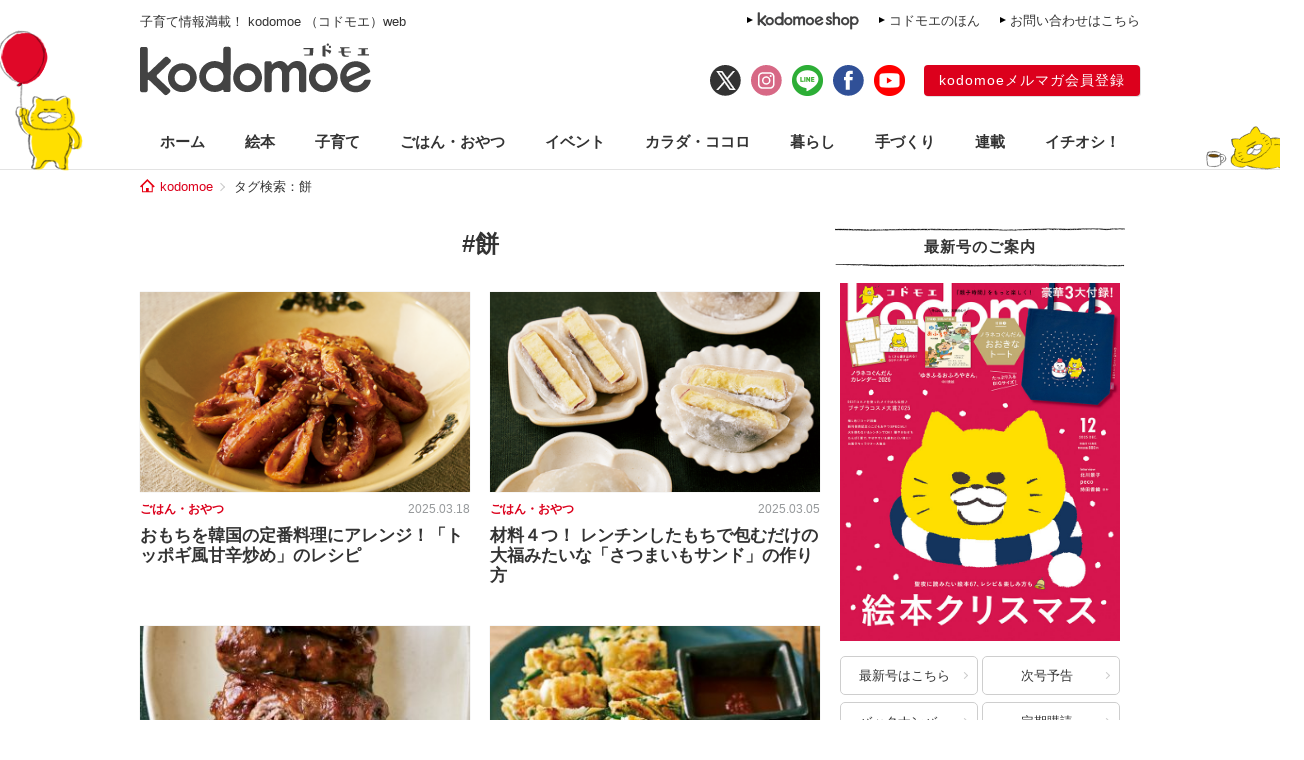

--- FILE ---
content_type: text/html; charset=UTF-8
request_url: https://kodomoe.net/tag/%E9%A4%85/
body_size: 11753
content:
<!DOCTYPE html>
<html lang="ja">
<head>
<meta charset="UTF-8">
<meta property="og:locale" content="ja_JP">
<meta property="og:title" content="おもちを韓国の定番料理にアレンジ！「トッポギ風甘辛炒め」のレシピ | kodomoe（コドモエ）—「親子時間」を楽しむ子育て情報が満載！">
<meta property="og:site_name" content="kodomoe（コドモエ）—「親子時間」を楽しむ子育て情報が満載！">
<meta property="og:description" content="kodomoe（コドモエ）の公式サイト kodomoe web（コドモエウェブ）。絵本、知育、料理、家事、手づくり（ハンドメイド）、ヘルスケア、おでかけなど、親子時間をもっと楽しみたいママのための情報をお届け。雑誌は別冊絵本などの豪華3大付録付きで奇数月7日発売♪">
<meta property="og:type" content="website">
<meta property="og:url" content="https://kodomoe.net/food/71042/">

<meta property="og:image" content="https://kodomoe.net/wp-content/themes/kodomoe_2017/common/img/logo_ogp.png">

<meta property="fb:app_id" content="138153669704713">
<meta name="description" content="kodomoe（コドモエ）の公式サイト kodomoe web（コドモエウェブ）。絵本、知育、料理、家事、手づくり（ハンドメイド）、ヘルスケア、おでかけなど、親子時間をもっと楽しみたいママのための情報をお届け。雑誌は別冊絵本などの豪華3大付録付きで奇数月7日発売♪">
<meta name="keywords" content="kodomoe,コドモエ,こどもえ,こどもMOE,こどもモエ,子供モエ,子どもモエ,子供MOE,子どもMOE,絵本,えほん,子供,子ども,こども,コドモ,育児,子育て,子そだて,ママ,おもちゃ,オモチャ,玩具,子供服,キャラクター,懸賞,プレゼント,幼児,赤ちゃん,付録,ふろく">

<title>  餅 | kodomoe（コドモエ）—「親子時間」を楽しむ子育て情報が満載！</title>

<link rel="shortcut icon" href="https://kodomoe.net/wp-content/themes/kodomoe_2017/common/img/favicon.ico">
<link rel="apple-touch-icon" href="https://kodomoe.net/wp-content/themes/kodomoe_2017/common/img/apple-touch-icon.png">
<meta name="apple-mobile-web-app-title" content="kodomoe">
<link rel="stylesheet" type="text/css" href="https://kodomoe.net/wp-content/themes/kodomoe_2017/style.css?v=20251031">
<meta name='robots' content='max-image-preview:large' />
<link rel="alternate" type="application/rss+xml" title="kodomoe（コドモエ）—「親子時間」を楽しむ子育て情報が満載！ &raquo; 餅 タグのフィード" href="https://kodomoe.net/tag/%e9%a4%85/feed/" />
<script type="text/javascript">
/* <![CDATA[ */
window._wpemojiSettings = {"baseUrl":"https:\/\/s.w.org\/images\/core\/emoji\/14.0.0\/72x72\/","ext":".png","svgUrl":"https:\/\/s.w.org\/images\/core\/emoji\/14.0.0\/svg\/","svgExt":".svg","source":{"concatemoji":"https:\/\/kodomoe.net\/wp-includes\/js\/wp-emoji-release.min.js?ver=6.4.4"}};
/*! This file is auto-generated */
!function(i,n){var o,s,e;function c(e){try{var t={supportTests:e,timestamp:(new Date).valueOf()};sessionStorage.setItem(o,JSON.stringify(t))}catch(e){}}function p(e,t,n){e.clearRect(0,0,e.canvas.width,e.canvas.height),e.fillText(t,0,0);var t=new Uint32Array(e.getImageData(0,0,e.canvas.width,e.canvas.height).data),r=(e.clearRect(0,0,e.canvas.width,e.canvas.height),e.fillText(n,0,0),new Uint32Array(e.getImageData(0,0,e.canvas.width,e.canvas.height).data));return t.every(function(e,t){return e===r[t]})}function u(e,t,n){switch(t){case"flag":return n(e,"\ud83c\udff3\ufe0f\u200d\u26a7\ufe0f","\ud83c\udff3\ufe0f\u200b\u26a7\ufe0f")?!1:!n(e,"\ud83c\uddfa\ud83c\uddf3","\ud83c\uddfa\u200b\ud83c\uddf3")&&!n(e,"\ud83c\udff4\udb40\udc67\udb40\udc62\udb40\udc65\udb40\udc6e\udb40\udc67\udb40\udc7f","\ud83c\udff4\u200b\udb40\udc67\u200b\udb40\udc62\u200b\udb40\udc65\u200b\udb40\udc6e\u200b\udb40\udc67\u200b\udb40\udc7f");case"emoji":return!n(e,"\ud83e\udef1\ud83c\udffb\u200d\ud83e\udef2\ud83c\udfff","\ud83e\udef1\ud83c\udffb\u200b\ud83e\udef2\ud83c\udfff")}return!1}function f(e,t,n){var r="undefined"!=typeof WorkerGlobalScope&&self instanceof WorkerGlobalScope?new OffscreenCanvas(300,150):i.createElement("canvas"),a=r.getContext("2d",{willReadFrequently:!0}),o=(a.textBaseline="top",a.font="600 32px Arial",{});return e.forEach(function(e){o[e]=t(a,e,n)}),o}function t(e){var t=i.createElement("script");t.src=e,t.defer=!0,i.head.appendChild(t)}"undefined"!=typeof Promise&&(o="wpEmojiSettingsSupports",s=["flag","emoji"],n.supports={everything:!0,everythingExceptFlag:!0},e=new Promise(function(e){i.addEventListener("DOMContentLoaded",e,{once:!0})}),new Promise(function(t){var n=function(){try{var e=JSON.parse(sessionStorage.getItem(o));if("object"==typeof e&&"number"==typeof e.timestamp&&(new Date).valueOf()<e.timestamp+604800&&"object"==typeof e.supportTests)return e.supportTests}catch(e){}return null}();if(!n){if("undefined"!=typeof Worker&&"undefined"!=typeof OffscreenCanvas&&"undefined"!=typeof URL&&URL.createObjectURL&&"undefined"!=typeof Blob)try{var e="postMessage("+f.toString()+"("+[JSON.stringify(s),u.toString(),p.toString()].join(",")+"));",r=new Blob([e],{type:"text/javascript"}),a=new Worker(URL.createObjectURL(r),{name:"wpTestEmojiSupports"});return void(a.onmessage=function(e){c(n=e.data),a.terminate(),t(n)})}catch(e){}c(n=f(s,u,p))}t(n)}).then(function(e){for(var t in e)n.supports[t]=e[t],n.supports.everything=n.supports.everything&&n.supports[t],"flag"!==t&&(n.supports.everythingExceptFlag=n.supports.everythingExceptFlag&&n.supports[t]);n.supports.everythingExceptFlag=n.supports.everythingExceptFlag&&!n.supports.flag,n.DOMReady=!1,n.readyCallback=function(){n.DOMReady=!0}}).then(function(){return e}).then(function(){var e;n.supports.everything||(n.readyCallback(),(e=n.source||{}).concatemoji?t(e.concatemoji):e.wpemoji&&e.twemoji&&(t(e.twemoji),t(e.wpemoji)))}))}((window,document),window._wpemojiSettings);
/* ]]> */
</script>
<style id='wp-emoji-styles-inline-css' type='text/css'>

	img.wp-smiley, img.emoji {
		display: inline !important;
		border: none !important;
		box-shadow: none !important;
		height: 1em !important;
		width: 1em !important;
		margin: 0 0.07em !important;
		vertical-align: -0.1em !important;
		background: none !important;
		padding: 0 !important;
	}
</style>
<link rel="https://api.w.org/" href="https://kodomoe.net/wp-json/" /><link rel="alternate" type="application/json" href="https://kodomoe.net/wp-json/wp/v2/tags/4930" /><link rel="EditURI" type="application/rsd+xml" title="RSD" href="https://kodomoe.net/xmlrpc.php?rsd" />
<link rel="canonical" href="https://kodomoe.net/tag/%e9%a4%85/">		<style type="text/css" id="wp-custom-css">
			  button{
    display: inline-black;
    border: none;
    border-radius: 4px;
    padding: 10px 20px 10px;
    width: 200px;
    background: #DC001C;;
    font-size: 16px;
    color: #FFF;
    text-align: center;
    -webkit-box-sizing: border-box;
    box-sizing: 200px;
}		</style>
		<script type="application/ld+json">{"@context":"https:\/\/schema.org","@graph":[{"@type":"Organization","@id":"https:\/\/kodomoe.net#organization","name":"kodomoe\uff08\u30b3\u30c9\u30e2\u30a8\uff09\u2014\u300c\u89aa\u5b50\u6642\u9593\u300d\u3092\u697d\u3057\u3080\u5b50\u80b2\u3066\u60c5\u5831\u304c\u6e80\u8f09\uff01","url":"https:\/\/kodomoe.net","sameAs":["https:\/\/www.facebook.com\/kodomoe","https:\/\/twitter.com\/kodomoe","https:\/\/www.instagram.com\/kodomoe\/","https:\/\/lin.ee\/m1sTEib","https:\/\/www.youtube.com\/channel\/UCTIAjFUS8Ib2g67gnkXww3Q"],"logo":[{"url":"https:\/\/kodomoe.net\/wp-content\/themes\/kodomoe_2017\/common\/img\/logo_ogp.png","width":400,"height":280,"caption":"kodomoe\uff08\u30b3\u30c9\u30e2\u30a8\uff09\u2014\u300c\u89aa\u5b50\u6642\u9593\u300d\u3092\u697d\u3057\u3080\u5b50\u80b2\u3066\u60c5\u5831\u304c\u6e80\u8f09\uff01","@type":"ImageObject","@id":"https:\/\/kodomoe.net#logo"}],"image":[{"url":"https:\/\/kodomoe.net\/wp-content\/themes\/kodomoe_2017\/common\/img\/logo_ogp.png","width":400,"height":280,"caption":"kodomoe\uff08\u30b3\u30c9\u30e2\u30a8\uff09\u2014\u300c\u89aa\u5b50\u6642\u9593\u300d\u3092\u697d\u3057\u3080\u5b50\u80b2\u3066\u60c5\u5831\u304c\u6e80\u8f09\uff01","@type":"ImageObject","@id":"https:\/\/kodomoe.net#logo"}]},{"@type":"WebSite","@id":"https:\/\/kodomoe.net#website","name":"kodomoe\uff08\u30b3\u30c9\u30e2\u30a8\uff09\u2014\u300c\u89aa\u5b50\u6642\u9593\u300d\u3092\u697d\u3057\u3080\u5b50\u80b2\u3066\u60c5\u5831\u304c\u6e80\u8f09\uff01","url":"https:\/\/kodomoe.net","description":"kodomoe\uff08\u30b3\u30c9\u30e2\u30a8\uff09\u306e\u516c\u5f0f\u30b5\u30a4\u30c8 kodomoe web\uff08\u30b3\u30c9\u30e2\u30a8\u30a6\u30a7\u30d6\uff09\u3002\u7d75\u672c\u3001\u77e5\u80b2\u3001\u6599\u7406\u3001\u5bb6\u4e8b\u3001\u624b\u3065\u304f\u308a\uff08\u30cf\u30f3\u30c9\u30e1\u30a4\u30c9\uff09\u3001\u30d8\u30eb\u30b9\u30b1\u30a2\u3001\u304a\u3067\u304b\u3051\u306a\u3069\u3001\u89aa\u5b50\u6642\u9593\u3092\u3082\u3063\u3068\u697d\u3057\u307f\u305f\u3044\u30de\u30de\u306e\u305f\u3081\u306e\u60c5\u5831\u3092\u304a\u5c4a\u3051\u3002\u96d1\u8a8c\u306f\u5225\u518a\u7d75\u672c\u306a\u3069\u306e\u8c6a\u83ef3\u5927\u4ed8\u9332\u4ed8\u304d\u3067\u5947\u6570\u67087\u65e5\u767a\u58f2\u266a","publisher":{"@id":"https:\/\/kodomoe.net#organization"},"potentialAction":{"@type":"SearchAction","target":"https:\/\/kodomoe.net\/?s={search_term_string}","query-input":"required name=search_term_string"}},{"@type":["CollectionPage"],"@id":"https:\/\/kodomoe.net\/tag\/%e9%a4%85\/#webpage","url":"https:\/\/kodomoe.net\/tag\/%e9%a4%85\/","inLanguage":"ja-JP","name":"  \u9905 | kodomoe\uff08\u30b3\u30c9\u30e2\u30a8\uff09\u2014\u300c\u89aa\u5b50\u6642\u9593\u300d\u3092\u697d\u3057\u3080\u5b50\u80b2\u3066\u60c5\u5831\u304c\u6e80\u8f09\uff01","isPartOf":{"@id":"https:\/\/kodomoe.net#website"},"description":"kodomoe\uff08\u30b3\u30c9\u30e2\u30a8\uff09\u306e\u516c\u5f0f\u30b5\u30a4\u30c8 kodomoe web\uff08\u30b3\u30c9\u30e2\u30a8\u30a6\u30a7\u30d6\uff09\u3002\u7d75\u672c\u3001\u77e5\u80b2\u3001\u6599\u7406\u3001\u5bb6\u4e8b\u3001\u624b\u3065\u304f\u308a\uff08\u30cf\u30f3\u30c9\u30e1\u30a4\u30c9\uff09\u3001\u30d8\u30eb\u30b9\u30b1\u30a2\u3001\u304a\u3067\u304b\u3051\u306a\u3069\u3001\u89aa\u5b50\u6642\u9593\u3092\u3082\u3063\u3068\u697d\u3057\u307f\u305f\u3044\u30de\u30de\u306e\u305f\u3081\u306e\u60c5\u5831\u3092\u304a\u5c4a\u3051\u3002\u96d1\u8a8c\u306f\u5225\u518a\u7d75\u672c\u306a\u3069\u306e\u8c6a\u83ef3\u5927\u4ed8\u9332\u4ed8\u304d\u3067\u5947\u6570\u67087\u65e5\u767a\u58f2\u266a","breadcrumb":{"@id":"https:\/\/kodomoe.net\/tag\/%e9%a4%85\/#breadcrumb"}},{"@type":"BreadcrumbList","@id":"https:\/\/kodomoe.net\/tag\/%e9%a4%85\/#breadcrumb","itemListElement":[{"@type":"ListItem","position":1,"item":{"@type":"WebPage","@id":"https:\/\/kodomoe.net","url":"https:\/\/kodomoe.net","name":"kodomoe"}},[{"@type":"ListItem","position":2,"item":{"@type":"WebPage","@id":"https:\/\/kodomoe.net\/tag\/%e9%a4%85\/","url":"https:\/\/kodomoe.net\/tag\/%e9%a4%85\/","name":"\u9905"}}]]}]}</script><script type="application/ld+json">{"@context":"https:\/\/schema.org","@type":"Recipe","name":"\u30c8\u30c3\u30dd\u30ae\u98a8\u7518\u8f9b\u7092\u3081","image":["https:\/\/kodomoe.net\/wp-content\/uploads\/2025\/03\/toppogitop.jpg"],"author":{"@type":"Organization","name":"\u771f\u85e4\u821e\u8863\u5b50"},"datePublished":"2025-03-18T10:10:30+09:00","keywords":"\u30ec\u30b7\u30d4,\u97d3\u56fd\u6599\u7406,\u30c8\u30c3\u30dd\u30ae,\u7518\u8f9b\u7092\u3081,\u3061\u304f\u308f,","recipeIngredient":["\u5207\u308a\u3082\u3061\u20263\u679a","\u3061\u304f\u308f\u20262\u672c","\u9577\u306d\u304e\u20261\uff0f2\u672c","A \u3000\u6c34\u2026100\uff4dL \u3000\u307f\u308a\u3093\u2026\u5927\u3055\u30582 \u3000\u30b3\u30c1\u30e5\u30b8\u30e3\u30f3\u2026\u5927\u3055\u30581 \u3000\u3057\u3087\u3046\u3086\u2026\u5c0f\u3055\u30582 \u3000\u7802\u7cd6\u2026\u5c0f\u3055\u30581","\u767d\u3044\u308a\u3054\u307e\u2026\u5c11\u3005"],"recipeInstructions":[{"@type":"HowToStep","text":"1\u3001\u3082\u3061\u306f\u7e263\u7b49\u5206\u306b\u5207\u308a\u3001\u3061\u304f\u308f\u3068\u9577\u306d\u304e\u306f\u659c\u3081\u8584\u5207\u308a\u306b\u3059\u308b\u3002"},{"@type":"HowToStep","text":"2\u3001\u30d5\u30e9\u30a4\u30d1\u30f3\u306b\u6df7\u305c\u5408\u308f\u305b\u305fA\u3092\u5165\u308c\u3066\u4e2d\u706b\u306b\u304b\u3051\u3001\u6cb8\u3044\u305f\u30891\u3092\u52a0\u3048\u3066\u7d043\u5206\u3001\u304b\u3089\u3081\u306a\u304c\u3089\u7092\u3081\u308b\u3002\u6c34\u3051\u304c\u306a\u304f\u306a\u3063\u305f\u3089\u5668\u306b\u76db\u308a\u3001\u3054\u307e\u3092\u632f\u308b\u3002"}]}</script>
<!-- Google Tag Manager -->
<script>(function(w,d,s,l,i){w[l]=w[l]||[];w[l].push({'gtm.start':
new Date().getTime(),event:'gtm.js'});var f=d.getElementsByTagName(s)[0],
j=d.createElement(s),dl=l!='dataLayer'?'&l='+l:'';j.async=true;j.src=
'https://www.googletagmanager.com/gtm.js?id='+i+dl;f.parentNode.insertBefore(j,f);
})(window,document,'script','dataLayer','GTM-TNWN3QJ');</script>
<!-- End Google Tag Manager -->

<script src="https://ajax.googleapis.com/ajax/libs/jquery/3.2.1/jquery.min.js"></script>
<!-- logly_noindex -->

<script async src="https://pagead2.googlesyndication.com/pagead/js/adsbygoogle.js?client=ca-pub-4173806948862242" crossorigin="anonymous"></script>

  <script type="text/javascript">window._taboola = window._taboola || [];_taboola.push({article:'auto'});!function (e, f, u, i) {if (!document.getElementById(i)){e.async = 1;e.src = u;e.id = i;f.parentNode.insertBefore(e, f);}}(document.createElement('script'),document.getElementsByTagName('script')[0],'//cdn.taboola.com/libtrc/kodomoe/loader.js','tb_loader_script');if(window.performance && typeof window.performance.mark == 'function'){window.performance.mark('tbl_ic');}</script>
</head>

<body class="archive tag tag-4930">
<!-- Google Tag Manager (noscript) -->
<noscript><iframe src="https://www.googletagmanager.com/ns.html?id=GTM-TNWN3QJ"
height="0" width="0" style="display:none;visibility:hidden"></iframe></noscript>
<!-- End Google Tag Manager (noscript) -->
<div id="fb-root"></div>
<script>(function(d, s, id) {
  var js, fjs = d.getElementsByTagName(s)[0];
  if (d.getElementById(id)) return;
  js = d.createElement(s); js.id = id;
  js.async = true;
  js.src = "//connect.facebook.net/ja_JP/all.js#xfbml=1";
  fjs.parentNode.insertBefore(js, fjs);
}(document, 'script', 'facebook-jssdk'));</script>

<div id="header">
	<div class="head_label">
					<div class="catch">子育て情報満載！ kodomoe （コドモエ）web</div>
				<div class="link">
			<div><a href="https://goods.hakusensha-shop.jp/shopbrand/kodomoe/" target="_blank"><img src="https://kodomoe.net/wp-content/themes/kodomoe_2017/common/img/header_label_shop.png" alt="kodomoe shop"></a></div>
			<div><a href="/product/ehon/">コドモエのほん</a></div>
			<div><a href="http://www.hakusensha.co.jp/contact/" target="_blank">お問い合わせはこちら</a></div>
		</div>
	</div>
	<div class="logos">
		<div class="logo"><a href="/"><img src="https://kodomoe.net/wp-content/themes/kodomoe_2017/common/img/logo.png" alt="kodomoe（コドモエ）"></a></div>
		<div class="link">
			<ul class="sns">
				<li><a href="https://twitter.com/kodomoe" target="_blank"><img src="https://kodomoe.net/wp-content/themes/kodomoe_2017/common/img/sns_twx.png" alt="X(Twitter)"></a></li>
				<li><a href="https://www.instagram.com/kodomoe/" target="_blank"><img src="https://kodomoe.net/wp-content/themes/kodomoe_2017/common/img/sns_is.png" alt="Instagram"></a></li>
				<li><a href="https://lin.ee/m1sTEib" target="_blank"><img src="https://kodomoe.net/wp-content/themes/kodomoe_2017/common/img/sns_li.png" alt="LINE"></a></li>
				<li><a href="https://www.facebook.com/kodomoe" target="_blank"><img src="https://kodomoe.net/wp-content/themes/kodomoe_2017/common/img/sns_fb.png" alt="Facebook"></a></li>
				<li><a href="https://www.youtube.com/channel/UCTIAjFUS8Ib2g67gnkXww3Q" target="_blank"><img src="https://kodomoe.net/wp-content/themes/kodomoe_2017/common/img/sns_yt.png" alt="YouTube"></a></li>
			</ul>
			<div class="account">
				<div><a href="https://www.hak-member.jp/kodomoe/camp_new/" target="_blank">kodomoeメルマガ会員登録</a></div>
			</div>
		</div>
	</div>
</div>
<div id="navi" class="">
	<ul>
		<li><a href="/">ホーム</a></li>
		<li class="picturebook"><a href="/picturebook/">絵本</a></li>
		<li class="childcare"><a href="/childcare/">子育て</a></li>
		<li class="food"><a href="/food/">ごはん・おやつ</a></li>
		<li class="event"><a href="/event/">イベント</a></li>
		<li class="health"><a href="/health/">カラダ・ココロ</a></li>
		<li class="life"><a href="/life/">暮らし</a></li>
		<li class="handcraft"><a href="/handcraft/">手づくり</a></li>
		<li class="serial"><a href="/serial/">連載</a></li>
		<li class="recommend"><a href="/recommend/">イチオシ！</a></li>
	</ul>
</div><div id="breadcrumb"><div><a href="/">kodomoe</a></div><div>タグ検索：餅</div></div><div id="container">
	<div id="main">
		<h1 class="title_flag">
			<span class="text">#餅</span>
		</h1>
		<div class="timeline">
												<article class="entry">
						<div class="photo"><a href="https://kodomoe.net/food/71042/"><img src="https://kodomoe.net/wp-content/uploads/2023/12/toppogitop-350x233.png" alt="おもちを韓国の定番料理にアレンジ！「トッポギ風甘辛炒め」のレシピ"></a></div>
						<div class="meta">
							<div class="category">ごはん・おやつ</div>
							<time datetime="2025.03.18" class="pubdate">2025.03.18</time>
						</div>
						<h2 class="title"><a href="https://kodomoe.net/food/71042/">おもちを韓国の定番料理にアレンジ！「トッポギ風甘辛炒め」のレシピ</a></h2>
					</article>
									<article class="entry">
						<div class="photo"><a href="https://kodomoe.net/food/71071/"><img src="https://kodomoe.net/wp-content/uploads/2023/12/sandotop-350x233.png" alt="材料４つ！ レンチンしたもちで包むだけの大福みたいな「さつまいもサンド」の作り方"></a></div>
						<div class="meta">
							<div class="category">ごはん・おやつ</div>
							<time datetime="2025.03.05" class="pubdate">2025.03.05</time>
						</div>
						<h2 class="title"><a href="https://kodomoe.net/food/71071/">材料４つ！ レンチンしたもちで包むだけの大福みたいな「さつまいもサンド」の作り方</a></h2>
					</article>
									<article class="entry">
						<div class="photo"><a href="https://kodomoe.net/food/71035/"><img src="https://kodomoe.net/wp-content/uploads/2025/02/moti9-350x233.jpg" alt="牛肉から「もち」がとろ～り。ボリューム満点「おもちの牛肉巻」を作ろう"></a></div>
						<div class="meta">
							<div class="category">ごはん・おやつ</div>
							<time datetime="2025.03.04" class="pubdate">2025.03.04</time>
						</div>
						<h2 class="title"><a href="https://kodomoe.net/food/71035/">牛肉から「もち」がとろ～り。ボリューム満点「おもちの牛肉巻」を作ろう</a></h2>
					</article>
									<article class="entry">
						<div class="photo"><a href="https://kodomoe.net/food/71045/"><img src="https://kodomoe.net/wp-content/uploads/2025/02/tijimi-350x233.jpg" alt="おもちと冷凍食材で手軽に作る「シーフードチヂミ」のレシピ"></a></div>
						<div class="meta">
							<div class="category">ごはん・おやつ</div>
							<time datetime="2025.02.25" class="pubdate">2025.02.25</time>
						</div>
						<h2 class="title"><a href="https://kodomoe.net/food/71045/">おもちと冷凍食材で手軽に作る「シーフードチヂミ」のレシピ</a></h2>
					</article>
									<article class="entry">
						<div class="photo"><a href="https://kodomoe.net/food/82147/"><img src="https://kodomoe.net/wp-content/uploads/2023/12/tye-top-350x234.png" alt="切り餅で、ベトナム風おしるこ「チェー風スイーツ」を作ろう！"></a></div>
						<div class="meta">
							<div class="category">ごはん・おやつ</div>
							<time datetime="2025.02.23" class="pubdate">2025.02.23</time>
						</div>
						<h2 class="title"><a href="https://kodomoe.net/food/82147/">切り餅で、ベトナム風おしるこ「チェー風スイーツ」を作ろう！</a></h2>
					</article>
									<article class="entry">
						<div class="photo"><a href="https://kodomoe.net/food/71038/"><img src="https://kodomoe.net/wp-content/uploads/2025/02/harumaki-350x233.jpg" alt="とろとろチーズがクセになる！「もち春巻き」のレシピをご紹介♪"></a></div>
						<div class="meta">
							<div class="category">ごはん・おやつ</div>
							<time datetime="2025.02.21" class="pubdate">2025.02.21</time>
						</div>
						<h2 class="title"><a href="https://kodomoe.net/food/71038/">とろとろチーズがクセになる！「もち春巻き」のレシピをご紹介♪</a></h2>
					</article>
									<article class="entry">
						<div class="photo"><a href="https://kodomoe.net/food/81846/"><img src="https://kodomoe.net/wp-content/uploads/2025/02/onigura-350x233.jpg" alt="これ1品でもOK！ バゲットのかわりに「おもち」でつくる「オニオングラタンスープ」。"></a></div>
						<div class="meta">
							<div class="category">ごはん・おやつ</div>
							<time datetime="2025.02.16" class="pubdate">2025.02.16</time>
						</div>
						<h2 class="title"><a href="https://kodomoe.net/food/81846/">これ1品でもOK！ バゲットのかわりに「おもち」でつくる「オニオングラタンスープ」。</a></h2>
					</article>
									<article class="entry">
						<div class="photo"><a href="https://kodomoe.net/food/71032/"><img src="https://kodomoe.net/wp-content/uploads/2025/02/agedashitop-350x233.jpg" alt="もちのアレンジレシピ。バターの香りが食欲をそそる！「洋風揚げだしもち」の作り方"></a></div>
						<div class="meta">
							<div class="category">ごはん・おやつ</div>
							<time datetime="2025.02.14" class="pubdate">2025.02.14</time>
						</div>
						<h2 class="title"><a href="https://kodomoe.net/food/71032/">もちのアレンジレシピ。バターの香りが食欲をそそる！「洋風揚げだしもち」の作り方</a></h2>
					</article>
									<article class="entry">
						<div class="photo"><a href="https://kodomoe.net/food/70886/"><img src="https://kodomoe.net/wp-content/uploads/2025/02/pizza-350x233.jpg" alt="サラダチキンやツナで子どももうれしい！ おもちをおいしくリメイクした「おもちピザ」のレシピ"></a></div>
						<div class="meta">
							<div class="category">ごはん・おやつ</div>
							<time datetime="2025.02.13" class="pubdate">2025.02.13</time>
						</div>
						<h2 class="title"><a href="https://kodomoe.net/food/70886/">サラダチキンやツナで子どももうれしい！ おもちをおいしくリメイクした「おもちピザ」のレシピ</a></h2>
					</article>
									<article class="entry">
						<div class="photo"><a href="https://kodomoe.net/food/71054/"><img src="https://kodomoe.net/wp-content/uploads/2023/12/tye-top-350x234.png" alt="切り餅のあまりで作る、ベトナム風おしるこ「チェー風スイーツ」"></a></div>
						<div class="meta">
							<div class="category">ごはん・おやつ</div>
							<time datetime="2024.02.12" class="pubdate">2024.02.12</time>
						</div>
						<h2 class="title"><a href="https://kodomoe.net/food/71054/">切り餅のあまりで作る、ベトナム風おしるこ「チェー風スイーツ」</a></h2>
					</article>
												</div>
				
	<nav class="navigation pagination" aria-label="投稿ナビゲーション">
		<h2 class="screen-reader-text">投稿ナビゲーション</h2>
		<div class="nav-links"><span aria-current="page" class="page-numbers current">1</span>
<a class="page-numbers" href="https://kodomoe.net/tag/%E9%A4%85/page/2/">2</a>
<a class="next page-numbers" href="https://kodomoe.net/tag/%E9%A4%85/page/2/" rel="nofollow">次へ</a></div>
	</nav>		<div class="ad_main">
</div>
	</div>
	<div id="side">
	<div class="block release">
		<div class="title">最新号のご案内</div>
		<div class="content">
						<div class="cover"><a href="/newissue/"><img src="https://kodomoe.net/wp-content/uploads/2025/09/202512_H1.jpg" alt="最新号はこちら"></a></div>
			<div class="link">
				<div><a href="/newissue/">最新号はこちら</a></div>
				<div><a href="/nextissue/">次号予告</a></div>
				<div><a href="/backnumber/">バックナンバー</a></div>
				<div><a href="https://www.fujisan.co.jp/product/1281693848/ap-pub-web-kmoe" target="_blank">定期購読</a></div>
			</div>
		</div>
	</div>
	<div class="banner">
		<a href="https://kodomoe.net/comic/"><img src="https://kodomoe.net/wp-content/themes/kodomoe_2017/common/img/kodomoeweb_rensai_bn1.jpg" alt="kodomoe webのマンガ・イラストエッセイ一覧"></a>
	</div>
	<div class="banner"><div><iframe src="//www.youtube.com/embed/q5y5NktL5d0?rel=0&showinfo=0" allowfullscreen></iframe></div><div><iframe src="//www.youtube.com/embed/G5LpGsKLD_c?rel=0&showinfo=0" allowfullscreen></iframe></div></div>	<div class="block search">
		<div class="title">記事検索</div>
		<div class="content">
						<form action="/" method="get">
				<input type="text" placeholder="キーワードを入力してください" name="s"><input type="submit" value="検索">
			</form>
		</div>
	</div>

					<div class="block articles ranking">
			<div class="title">人気記事</div>
			<div class="content">
				<ol class="entries">
																	<li class="entry">
							<div class="photo">
								<div class="no">1</div>
								<a href="https://kodomoe.net/serial/soccermamma/89800/"><img src="https://kodomoe.net/wp-content/uploads/2025/12/top2804R-350x216.jpg" alt="子どもたちのサッカーのレベルで「Aチーム」「Bチーム」を分けたところ、ママ達の間に不穏なムードが…【サカマンマ～かあちゃんうっかりサッカーコーチになる・28】" loading="lazy"></a>
							</div>
							<div class="text">
								<div class="category">連載／子育て</div>
								<p><a href="https://kodomoe.net/serial/soccermamma/89800/">子どもたちのサッカーのレベルで「Aチーム」「Bチーム」を分けたところ、ママ達の間に不穏なムードが…【サカマンマ～かあちゃんうっかりサッカーコーチになる・28】</a></p>
							</div>
						</li>
																							<li class="entry">
							<div class="photo">
								<div class="no">2</div>
								<a href="https://kodomoe.net/serial/hakonootoko/90012/"><img src="https://kodomoe.net/wp-content/uploads/2025/12/hako20TN-350x216.jpg" alt="「『由美子さんのせいで兄は死んだ』と供述しています」。もう一つの「箱」のストーリー【箱の男・20】" loading="lazy"></a>
							</div>
							<div class="text">
								<div class="category">連載／子育て</div>
								<p><a href="https://kodomoe.net/serial/hakonootoko/90012/">「『由美子さんのせいで兄は死んだ』と供述しています」。もう一つの「箱」のストーリー【箱の男・20】</a></p>
							</div>
						</li>
																							<li class="entry">
							<div class="photo">
								<div class="no">3</div>
								<a href="https://kodomoe.net/serial/futokogohan/89919/"><img src="https://kodomoe.net/wp-content/uploads/2025/12/thm_futoukou_32-350x216.png" alt="不登校になり偏食がひどくなった息子…息子のため＆自分のために料理は大皿盛りに！【不登校息子のおひるごはん32】　" loading="lazy"></a>
							</div>
							<div class="text">
								<div class="category">連載</div>
								<p><a href="https://kodomoe.net/serial/futokogohan/89919/">不登校になり偏食がひどくなった息子…息子のため＆自分のために料理は大皿盛りに！【不登校息子のおひるごはん32】　</a></p>
							</div>
						</li>
																							<li class="entry">
							<div class="photo">
								<div class="no">4</div>
								<a href="https://kodomoe.net/serial/shu-shu-man/89902/"><img src="https://kodomoe.net/wp-content/uploads/2025/12/topshushu-350x234.jpg" alt="「ゴミにメモ貼るのもうやめてくださいね」ついにメモの謎が明らかに！【シューシューマン・4】" loading="lazy"></a>
							</div>
							<div class="text">
								<div class="category">連載／暮らし</div>
								<p><a href="https://kodomoe.net/serial/shu-shu-man/89902/">「ゴミにメモ貼るのもうやめてくださいね」ついにメモの謎が明らかに！【シューシューマン・4】</a></p>
							</div>
						</li>
																							<li class="entry">
							<div class="photo">
								<div class="no">5</div>
								<a href="https://kodomoe.net/serial/hakonootoko/89678/"><img src="https://kodomoe.net/wp-content/uploads/2025/11/tophako-350x216.jpg" alt="「私が…やりました」「私が15年間、彼を閉じ込めました」。ついに箱が開いて、中から出てきたのは…【箱の男・19】" loading="lazy"></a>
							</div>
							<div class="text">
								<div class="category">連載／子育て</div>
								<p><a href="https://kodomoe.net/serial/hakonootoko/89678/">「私が…やりました」「私が15年間、彼を閉じ込めました」。ついに箱が開いて、中から出てきたのは…【箱の男・19】</a></p>
							</div>
						</li>
															</ol>
				<div class="range">（12/10～12/17）</div>
			</div>
		</div>
	
	<div class="block articles">
		<div class="title">kodomoe shop 人気商品</div>
		<div class="content">
			<ul class="entries">
								<li class="entry">
					<div class="photo"><a href="https://goods.hakusensha-shop.jp/shopdetail/000000001369/"><img src="https://kodomoe.net/wp-content/uploads/2024/03/0307-パタパタメモ-1.jpg" alt="ノラネコぐんだん　パタパタメモ" loading="lazy"></a></div>
					<div class="text">
						<p><a href="https://goods.hakusensha-shop.jp/shopdetail/000000001369/">ノラネコぐんだん　パタパタメモ</a></p>
					</div>
				</li>
								<li class="entry">
					<div class="photo"><a href="https://goods.hakusensha-shop.jp/shopdetail/000000001342/"><img src="https://kodomoe.net/wp-content/uploads/2024/01/0126-1.jpg" alt="ノラネコぐんだん　はんせい ちょきんばこ" loading="lazy"></a></div>
					<div class="text">
						<p><a href="https://goods.hakusensha-shop.jp/shopdetail/000000001342/">ノラネコぐんだん　はんせい ちょきんばこ</a></p>
					</div>
				</li>
								<li class="entry">
					<div class="photo"><a href="https://goods.hakusensha-shop.jp/shopdetail/000000000225"><img src="https://kodomoe.net/wp-content/uploads/2020/04/002.jpg" alt="ノラネコぐんだん ぷくぷくシール" loading="lazy"></a></div>
					<div class="text">
						<p><a href="https://goods.hakusensha-shop.jp/shopdetail/000000000225">ノラネコぐんだん ぷくぷくシール</a></p>
					</div>
				</li>
								<li class="entry">
					<div class="photo"><a href="https://goods.hakusensha-shop.jp/shopdetail/000000001295/"><img src="https://kodomoe.net/wp-content/uploads/2023/11/前髪クリップ-1.jpg" alt="ノラネコぐんだん　前髪クリップ　ノラネコとマーミーちゃん" loading="lazy"></a></div>
					<div class="text">
						<p><a href="https://goods.hakusensha-shop.jp/shopdetail/000000001295/">ノラネコぐんだん　前髪クリップ　ノラネコとマーミーちゃん</a></p>
					</div>
				</li>
								<li class="entry">
					<div class="photo"><a href="https://goods.hakusensha-shop.jp/shopdetail/000000001254/"><img src="https://kodomoe.net/wp-content/uploads/2023/10/ハンドパペット-2.jpg" alt="ノラネコぐんだん　ハンドパペット" loading="lazy"></a></div>
					<div class="text">
						<p><a href="https://goods.hakusensha-shop.jp/shopdetail/000000001254/">ノラネコぐんだん　ハンドパペット</a></p>
					</div>
				</li>
							</ul>
		</div>
	</div>

	<div class="banner"><div><a href="https://goods.hakusensha-shop.jp/shopbrand/kodomoe/" target="_blank"><img alt="人気商品枠の下バナー" loading="lazy" src="https://kodomoe.net/wp-content/uploads/2018/07/kodomoe_shop_bnr_pc.jpg" width="300" height="180" /></a></div></div>
			<div class="block articles">
			<div class="title">最新記事</div>
			<div class="content">
				<ul class="entries">
																	<li class="entry">
							<div class="photo"><a href="https://kodomoe.net/recommend/90243/"><img src="https://kodomoe.net/wp-content/uploads/2025/12/TOP5top-350x233.png" alt="【週間TOP5】今週いちばん読まれた記事はあの連載！ kodomoe web12月6日～12日の週間TOP5はこちら！" loading="lazy"></a></div>
							<div class="text">
								<div class="category">イチオシ！</div>
								<p><a href="https://kodomoe.net/recommend/90243/">【週間TOP5】今週いちばん読まれた記事はあの連載！ kodomoe web12月6日～12日の週間TOP5はこちら！</a></p>
							</div>
						</li>
																	<li class="entry">
							<div class="photo"><a href="https://kodomoe.net/handcraft/90034/"><img src="https://kodomoe.net/wp-content/uploads/2022/12/59548_11-350x216.jpg" alt="中川政七商店に教わる「枝で作るミニ・クリスマスツリー」の作り方" loading="lazy"></a></div>
							<div class="text">
								<div class="category">手づくり</div>
								<p><a href="https://kodomoe.net/handcraft/90034/">中川政七商店に教わる「枝で作るミニ・クリスマスツリー」の作り方</a></p>
							</div>
						</li>
																	<li class="entry">
							<div class="photo"><a href="https://kodomoe.net/serial/jiheisyo_subarukun/89941/"><img src="https://kodomoe.net/wp-content/uploads/2025/12/top嘘の代償R-350x216.jpg" alt="参観日当日、スバルくんの父親が学校に来ると、子どもたちの視線がアツい。その理由が最後に明らかに…!?【自閉症BOY★スバルくん・128】" loading="lazy"></a></div>
							<div class="text">
								<div class="category">連載</div>
								<p><a href="https://kodomoe.net/serial/jiheisyo_subarukun/89941/">参観日当日、スバルくんの父親が学校に来ると、子どもたちの視線がアツい。その理由が最後に明らかに…!?【自閉症BOY★スバルくん・128】</a></p>
							</div>
						</li>
																	<li class="entry">
							<div class="photo"><a href="https://kodomoe.net/childcare/90111/"><img src="https://kodomoe.net/wp-content/uploads/2021/06/nekashitsukejpeg-350x233.jpeg" alt="効果抜群！「うちの寝かしつけ」アイディア教えます！" loading="lazy"></a></div>
							<div class="text">
								<div class="category">子育て</div>
								<p><a href="https://kodomoe.net/childcare/90111/">効果抜群！「うちの寝かしつけ」アイディア教えます！</a></p>
							</div>
						</li>
																	<li class="entry">
							<div class="photo"><a href="https://kodomoe.net/food/90138/"><img src="https://kodomoe.net/wp-content/uploads/2025/12/do-natu1-350x233.png" alt="ホットケーキミックスで絵本『ドーナツペンタくん』のかんたんドーナツを作ろう！ チョコレートデコレーションのアレンジもご紹介♪" loading="lazy"></a></div>
							<div class="text">
								<div class="category">ごはん・おやつ</div>
								<p><a href="https://kodomoe.net/food/90138/">ホットケーキミックスで絵本『ドーナツペンタくん』のかんたんドーナツを作ろう！ チョコレートデコレーションのアレンジもご紹介♪</a></p>
							</div>
						</li>
														</ul>
				<div class="more"><a href="/news/">もっと見る</a></div>
			</div>
		</div>
	
	
				<div class="block release">
			<div class="title">MOE</div>
			<div class="content">
									<div class="cover"><a href="https://www.moe-web.jp/now/" target="_blank"><img src="https://kodomoe.net/wp-content/uploads/2025/12/moe2601-269x350.jpg" alt="" loading="lazy"></a></div>
					<div class="link">
						<div><a href="https://www.moe-web.jp/now/" target="_blank">詳しくはこちら</a></div>
						<div><a href="https://www.moe-web.jp/next/" target="_blank">次号予告</a></div>
						<div><a href="https://www.moe-web.jp/backnumber/" target="_blank">バックナンバー</a></div>
						<div><a href="https://www.fujisan.co.jp/product/801/" target="_blank">定期購読</a></div>
					</div>
												</div>
		</div>
	
	<div class="block guide">
		<div class="title">ご案内</div>
		<div class="content">
			<ul class="link_list">
				<li><a href="/topics/">編集部からのお知らせ</a></li>
				<li><a href="http://www.hakusensha.co.jp/contact/" target="_blank">お問い合わせ</a></li>
							</ul>
		</div>
	</div>
	<div class="block topics">
		<div class="title">トピックス</div>
		<div class="banner">
			<div class="banner"><div><a href="https://noranekogundan.com/" target="_blank"><img alt="" loading="lazy" src="https://kodomoe.net/wp-content/uploads/2024/09/noraneko_banner.jpg" width="310" height="187" /></a></div><div><a href="https://kodomoe.net/shirokuma/" target="_blank"><img alt="しろくまきょうだい" loading="lazy" src="https://kodomoe.net/wp-content/uploads/2024/09/shirokumakyodai.jpg" width="310" height="187" /></a></div><div><a href="https://kodomoe.net/book/tuperatupera/index.html" target="_blank"><img alt="tupera" loading="lazy" src="https://kodomoe.net/wp-content/uploads/2018/04/tupera_b.png" width="310" height="253" /></a></div><div><a href="http://www.hakusensha.co.jp/akiyama/" target="_blank"><img alt="1日10分小学生版" loading="lazy" src="https://kodomoe.net/wp-content/uploads/2017/09/310-99-2.jpg" width="310" height="99" /></a></div><div><a href="https://kodomoe.net/bookstore/"><img alt="書店さまへ" loading="lazy" src="https://kodomoe.net/wp-content/uploads/2017/06/bookstore.png" width="310" height="99" /></a></div></div>		</div>
	</div>

</div>
<div id="pagetop">
	<a href="#"><img src="https://kodomoe.net/wp-content/themes/kodomoe_2017/common/img/icon_pagetop.png" alt=""><br>ページトップへ</a>
</div></div>
<div id="footer">
	<div class="content">
		<div class="logo"><a href="/"><img src="https://kodomoe.net/wp-content/themes/kodomoe_2017/common/img/logo_ft.png" alt="kodomoe（コドモエ）" loading="lazy"></a></div>
		<div class="sitemap">
			<div class="col">
				<ul class="link">
					<li><a href="/">ホーム</a></li>
					<li><a href="http://www.hakusensha.co.jp/contact/" target="_blank">お問い合わせ</a></li>
					<li><a href="https://www.hak-member.jp/kodomoe/login" target="_blank">会員の方はこちらへ</a></li>
					<li><a href="https://www.hak-member.jp/kodomoe/camp_new/" target="_blank">kodomoeメルマガ会員登録</a></li>
					<li><a href="http://www.hakusensha.co.jp/corporate/" target="_blank">会社概要</a></li>
										<li><a href="/ckookie-policy/">Cookie利用ポリシー</a></li>
					<li><a href="/sitemap/">サイトマップ</a></li>
				</ul>
			</div>
			<div class="col">
				<p class="head">カテゴリー</p>
				<ul class="link">
					<li><a href="/picturebook/">絵本</a></li>
					<li><a href="/childcare/">子育て</a></li>
					<li><a href="/food/">ごはん・おやつ</a></li>
					<li><a href="/event/">イベント</a></li>
					<li><a href="/health/">カラダ・ココロ</a></li>
					<li><a href="/life/">暮らし</a></li>
					<li><a href="/handcraft/">手づくり</a></li>
					<li><a href="/serial/">連載</a></li>
					<li><a href="/recommend/">イチオシ！</a></li>
				</ul>
			</div>
			<div class="col">
				<ul class="link">
					<li><a href="http://www.hakusensha.co.jp/books/" target="_blank">コドモエのほん</a></li>
					<li><a href="http://www.moe-web.jp" target="_blank">MOE web</a></li>
					<li><a href="http://www.hakusensha.co.jp" target="_blank">白泉社公式サイト</a></li>
					<li><a href="http://noranekogundan.com" target="_blank">ノラネコぐんだん公式サイト</a></li>
					<li><a href="/event/">親子イベント</a></li>
				</ul>
			</div>
			<div class="col info">
				<ul class="sns">
					<li><a href="https://twitter.com/kodomoe" target="_blank"><img src="https://kodomoe.net/wp-content/themes/kodomoe_2017/common/img/sns_twx_ft.png" alt="X(Twitter)" loading="lazy"></a></li>
					<li><a href="https://www.instagram.com/kodomoe/" target="_blank"><img src="https://kodomoe.net/wp-content/themes/kodomoe_2017/common/img/sns_is_ft.png" alt="Instagram" loading="lazy"></a></li>
				</ul>
				<dl class="corporate">
					<dt>運営会社</dt>
					<dd>株式会社 白泉社</dd>
					<dd class="sub">〒101-0063<br>東京都千代田区神田淡路町2-2-2</dd>
				</dl>
				<ul class="footer_banner">
					<li class="abj"><a href="https://aebs.or.jp/" target="_blank"><img src="https://kodomoe.net/wp-content/themes/kodomoe_2017/common/img/1031_1008_w.png" width="40" alt="Authorized Books of Japan ABJ-10311008" loading="lazy"></a></li>
					<li><a href="https://www.abj.or.jp/stopkaizokuban" target="_blank"><img src="https://kodomoe.net/wp-content/themes/kodomoe_2017/common/img/banner_stop.png" width="50" alt="STOP!海賊版" loading="lazy"></a></li>
				</ul>
			</div>
		</div>
	</div>
	<div class="copyright">&copy; 2017 HAKUSENSHA, all rights reserved</div>
</div>
<script>
</script>
<script src="https://kodomoe.net/wp-content/themes/kodomoe_2017/common/js/jquery.easing.1.3.min.js"></script>
<script src="https://kodomoe.net/wp-content/themes/kodomoe_2017/common/js/jquery.tile.min.js"></script>
<script src="https://kodomoe.net/wp-content/themes/kodomoe_2017/common/js/common.js?v=20190405v6"></script>
<script src="https://kodomoe.net/wp-content/themes/kodomoe_2017/common/js/pageprogress.js"></script>


	<script type="text/javascript">window._taboola = window._taboola || [];_taboola.push({flush: true});</script>
</body>
</html>

--- FILE ---
content_type: text/html; charset=utf-8
request_url: https://www.google.com/recaptcha/api2/aframe
body_size: 268
content:
<!DOCTYPE HTML><html><head><meta http-equiv="content-type" content="text/html; charset=UTF-8"></head><body><script nonce="e_-uxvVtkUPLPAOU3FBPcQ">/** Anti-fraud and anti-abuse applications only. See google.com/recaptcha */ try{var clients={'sodar':'https://pagead2.googlesyndication.com/pagead/sodar?'};window.addEventListener("message",function(a){try{if(a.source===window.parent){var b=JSON.parse(a.data);var c=clients[b['id']];if(c){var d=document.createElement('img');d.src=c+b['params']+'&rc='+(localStorage.getItem("rc::a")?sessionStorage.getItem("rc::b"):"");window.document.body.appendChild(d);sessionStorage.setItem("rc::e",parseInt(sessionStorage.getItem("rc::e")||0)+1);localStorage.setItem("rc::h",'1766002970315');}}}catch(b){}});window.parent.postMessage("_grecaptcha_ready", "*");}catch(b){}</script></body></html>

--- FILE ---
content_type: text/css
request_url: https://kodomoe.net/wp-content/themes/kodomoe_2017/style.css?v=20251031
body_size: 12169
content:
@charset "UTF-8";
/*!
Theme Name: kodomoe_2017
Theme URI: http://www.kodomoe.net/
Author: CYZO
Author URI: http://cyzo.co.jp/
Description: 「親子時間」をもっと楽しみたいママへ | 子育て情報誌kodomoe（コドモエ）web
*/.clearfix:after{content:"";display:block;clear:both}a,abbr,acronym,address,applet,article,aside,audio,b,big,blockquote,body,canvas,caption,center,cite,code,dd,del,details,dfn,div,dl,dt,em,embed,fieldset,figcaption,figure,footer,form,h1,h2,h3,h4,h5,h6,header,hgroup,html,i,iframe,img,ins,kbd,label,legend,li,mark,menu,nav,object,ol,output,p,pre,q,ruby,s,samp,section,small,span,strike,strong,sub,summary,sup,table,tbody,td,tfoot,th,thead,time,tr,tt,u,ul,var,video{margin:0;padding:0;border:0;font-size:100%;font:inherit;vertical-align:baseline}article,aside,details,figcaption,figure,footer,header,hgroup,menu,nav,section{display:block}body{line-height:1}ol,ul{list-style:none}blockquote,q{quotes:none}blockquote:after,blockquote:before,q:after,q:before{content:"";content:none}table{border-collapse:collapse;border-spacing:0}iframe,img,input,textarea{vertical-align:top}body{font-family:"Helvetica","Yu Gothic","YuGothic","ヒラギノ角ゴ ProN W3","Hiragino Kaku Gothic ProN","Arial","メイリオ","Meiryo",sans-serif;font-size:13px;line-height:1.5;font-weight:500;color:#333;min-width:1000px;-webkit-text-size-adjust:100%}strong{font-weight:bold}a{text-decoration:none;color:#333}a img{-webkit-transition:all 0.2s ease;transition:all 0.2s ease}a:hover{text-decoration:underline}a:hover img{opacity:0.8}img{max-width:100%;height:auto}@font-face{font-family:"kodomoe_ar";src:url("fonts/kodomoe_ar.eot");src:url("fonts/kodomoe_ar.eot?#iefix") format("embedded-opentype"),url("fonts/kodomoe_ar.woff") format("woff"),url("fonts/kodomoe_ar.ttf") format("truetype"),url("fonts/kodomoe_ar.svg#kodomoe_ar") format("svg");font-weight:normal;font-style:normal}@font-face{font-family:Meiryo;src:local("Meiryo"),local("メイリオ")}@font-face{font-family:"メイリオ";src:local("Meiryo"),local("メイリオ")}[class*=" icon-"],[class^=icon-]{font-family:"kodomoe_ar";speak:none;font-style:normal;font-weight:normal;font-variant:normal;text-transform:none;line-height:1;-webkit-font-smoothing:antialiased;-moz-osx-font-smoothing:grayscale}#breadcrumb,#container,#footer .content,#header{margin:0 auto;width:1000px}#container:after{content:"";display:block;clear:both}#main{float:left;width:680px}#side{float:right;width:300px;position:sticky;-ms-flex-item-align:end;align-self:flex-end;bottom:0}#side a:hover img{-webkit-filter:brightness(50%);filter:brightness(50%)}#header .head_label{padding:12px 0}#header .head_label:after{content:"";display:block;clear:both}#header .head_label .catch{float:left}#header .head_label .link{float:right;line-height:18px}#header .head_label .link:after{content:"";display:block;clear:both}#header .head_label .link div{float:left;position:relative;margin-left:20px;padding-left:10px}#header .head_label .link div:before{content:"";display:block;position:absolute;top:5px;left:0;width:0;height:0;border-top:3px solid transparent;border-right:none;border-bottom:3px solid transparent;border-left:6px solid #000}#header .logos{display:table;margin-bottom:20px;width:100%}#header .logos .link,#header .logos .logo{display:table-cell;vertical-align:top}#header .logos .link{vertical-align:bottom;text-align:right}#header .logos .account,#header .logos .sns{display:inline-block;vertical-align:top}#header .logos .account:after,#header .logos .sns:after{content:"";display:block;clear:both}#header .logos .account div,#header .logos .account li,#header .logos .sns div,#header .logos .sns li{float:left}#header .logos .sns li{margin-left:10px}#header .logos .account div{margin-left:15px}#header .logos .account div a{display:block;text-align:center;border-radius:4px;-webkit-box-shadow:1px 1px 0 rgba(0,0,0,0.12);box-shadow:1px 1px 0 rgba(0,0,0,0.12);padding:0 15px;white-space:nowrap;line-height:31px;font-size:14px;letter-spacing:1px;color:#FFF;background-color:#DC001C;-webkit-transition:background-color 0.2s ease;transition:background-color 0.2s ease}#header .logos .account div a:hover{text-decoration:none;background-color:#FF0F0E}#navi{position:relative;border-bottom:1px solid #E3E3E3;padding-bottom:1px}#navi:after{content:url(common/img/nav_prop.png);position:absolute;bottom:-1px;left:50%;width:98px;height:44px;margin-left:566px}#navi ul{display:table;margin:0 auto}#navi ul li{display:table-cell;white-space:nowrap;text-align:center}#navi ul li a{display:block;border-bottom:4px solid transparent;padding:15px 20px 11px;font-size:15px;font-weight:bold;-webkit-transition:border-color 0.2s ease;transition:border-color 0.2s ease}#navi ul li a:hover{border-color:#DC001C;text-decoration:none}#navi ul li.current a{border-color:#DC001C}#navi.picturebook ul li.picturebook a{border-color:#DC001C}#navi.childcare ul li.childcare a{border-color:#DC001C}#navi.food ul li.food a{border-color:#DC001C}#navi.event ul li.event a{border-color:#DC001C}#navi.health ul li.health a{border-color:#DC001C}#navi.life ul li.life a{border-color:#DC001C}#navi.handcraft ul li.handcraft a{border-color:#DC001C}#navi.serial ul li.serial a{border-color:#DC001C}#navi.recommend ul li.recommend a{border-color:#DC001C}#breadcrumb{margin-top:7px}#breadcrumb:after{content:"";display:block;clear:both}#breadcrumb a{color:#DC001C}#breadcrumb div{float:left}#breadcrumb div:before{content:"";display:inline-block;vertical-align:middle;margin:-1px 10px 0 5px;border-top:1px solid #CBCBCB;border-right:1px solid #CBCBCB;-webkit-box-sizing:border-box;box-sizing:border-box;width:5.66px;height:5.66px;-webkit-transform:rotate(45deg);-ms-transform:rotate(45deg);transform:rotate(45deg)}#breadcrumb div:first-of-type{background:url(common/img/icon_home.png) 0 1px no-repeat;padding-left:20px}#breadcrumb div:first-of-type:before{display:none}#container{position:relative;margin-top:30px;padding-bottom:120px;display:-webkit-box;display:-ms-flexbox;display:flex;-webkit-box-pack:justify;-ms-flex-pack:justify;justify-content:space-between}#footer{padding-top:70px;background-color:#3E3930;color:#FFF}#footer a{color:#FFF}#footer .logo{margin-bottom:25px;padding-bottom:14px;text-align:center;background-image:url(common/img/bg_footer_line.png),url(common/img/ft_animate_dark.gif);background-position:50% bottom,646px 6px;background-repeat:no-repeat,no-repeat}#footer .sitemap{font-size:14px}#footer .sitemap:after{content:"";display:block;clear:both}#footer .sitemap .col{float:left;width:270px}#footer .sitemap .col .head{font-weight:bold;margin-bottom:5px;padding-left:13px}#footer .sitemap .info{width:176px}#footer .sitemap .link li{position:relative;margin-bottom:5px;padding-left:40px}#footer .sitemap .link li:before{content:"";display:block;position:absolute;top:7px;left:13px;-webkit-box-sizing:border-box;box-sizing:border-box;border-top:2px solid #FFF;border-right:2px solid #FFF;width:7px;height:7px;-webkit-transform:rotate(45deg);-ms-transform:rotate(45deg);transform:rotate(45deg)}#footer .sitemap .sns{margin-bottom:30px}#footer .sitemap .sns:after{content:"";display:block;clear:both}#footer .sitemap .sns li{float:left;margin-right:15px}#footer .sitemap .corporate dt{padding-bottom:3px;border-bottom:1px solid #FFF;font-weight:bold}#footer .sitemap .corporate dd{margin-top:8px;font-size:12px}#footer .sitemap .corporate dd.sub{font-size:10px}#footer .footer_banner li{float:left;margin-right:10px}#footer .footer_banner li.abj{text-align:left}#footer .footer_banner li.abj img{border:5px solid #FFF;border-radius:4px;border-bottom:4px solid #FFF}#footer .copyright{margin-top:55px;padding:10px 0 14px;font-size:17px;letter-spacing:1px;background:url(common/img/bg_copyright_line.png) 50% top repeat-x;text-align:center}.title_bar{margin-bottom:15px;padding:12px 0;font-size:17px;font-weight:bold;letter-spacing:1px;text-align:center;background-image:url(common/img/bg_title_main_1.png),url(common/img/bg_title_main_2.png);background-position:50% top,50% bottom;background-repeat:no-repeat}.title_flag{margin:0 auto 30px;text-align:center}.title_flag span{display:block;vertical-align:middle}.title_flag .text{font-size:24px;font-weight:bold}.title_flag .label{font-size:16px}.title_line{margin-bottom:30px;font-size:30px;font-weight:bold;margin-bottom:30px;padding-bottom:10px;background:url(common/img/bg_title_main_1.png) 50% 100% no-repeat}.title_sub{margin-bottom:10px;border-left:5px solid #DC001C;padding-left:10px;font-size:14px;font-weight:bold}.title_separator{margin-bottom:15px;text-align:center;font-size:15px;font-weight:bold;background:url(common/img/bg_title_main_1.png) 50% 50% no-repeat}.title_separator span{display:inline-block;padding:0 10px;background-color:#FFF}.dialog{margin:30px;border:1px solid #CECECE;border-radius:5px;padding:20px}.dialog .title{margin-bottom:10px;font-size:18px;text-align:center;font-weight:bold}.dialog p{font-size:15px}.dialog a{color:#DC001C}.timeline{margin-right:-20px}.timeline:after{content:"";display:block;clear:both}.timeline section{margin-bottom:30px}.timeline section:after{content:"";display:block;clear:both}.timeline section .title_separator{margin-left:-20px}.timeline .more{-webkit-box-sizing:border-box;box-sizing:border-box;float:left;margin:-25px 0 0 -20px;padding-right:20px;width:100%;text-align:right}.timeline .more a{position:relative;display:inline-block;color:#888;font-weight:bold}.timeline .more a:after{content:"";position:absolute;top:50%;right:-15px;display:block;-webkit-box-sizing:border-box;box-sizing:border-box;margin-top:-5px;width:8.49px;height:8.49px;border-top:2px solid #888;border-right:2px solid #888;-webkit-transform:rotate(45deg);-ms-transform:rotate(45deg);transform:rotate(45deg)}.timeline .entry{float:left;width:330px;margin-right:20px;margin-bottom:40px;line-height:1.2}.timeline .entry .photo{margin-bottom:10px;text-align:center;-webkit-box-shadow:0 0 1px #CECECE;box-shadow:0 0 1px #CECECE}.timeline .entry .photo a{position:relative;display:block;width:330px;height:200px;overflow:hidden}.timeline .entry .photo a:before{display:block;position:absolute;top:0;left:0;z-index:10;width:100%;height:20%;background-repeat:no-repeat;background-position:0 0;background-size:contain}.timeline .entry .photo a:after{opacity:0;content:"";color:#FFF;font-size:30px;display:block;position:absolute;top:0;left:0;-webkit-box-sizing:border-box;box-sizing:border-box;padding-top:30%;width:100%;height:100%;background:rgba(0,0,0,0.7) url(common/img/ro_more_read.png) 50% 50% no-repeat;-webkit-transition:all 0.2s ease-out;transition:all 0.2s ease-out}.timeline .entry .photo a img{position:absolute;top:50%;left:50%;-webkit-transform:translate(-50%,-50%);-ms-transform:translate(-50%,-50%);transform:translate(-50%,-50%)}.timeline .entry .photo a:hover:after{opacity:1}.timeline .entry .photo a:hover img{-webkit-filter:none;filter:none}.timeline .entry.new .photo a:before{content:"";background-image:url(common/img/icon_new.png)}.timeline .entry.pickup .photo a:before{content:"";background-image:url(common/img/icon_pickup.png)}.timeline .entry .meta{display:-webkit-box;display:-ms-flexbox;display:flex;margin-bottom:10px;font-size:12px}.timeline .entry .meta .category{font-weight:bold;color:#DC001C;margin-right:auto}.timeline .entry .meta .prMark,.timeline .entry .meta .pubdate{color:#96999B}.timeline .entry .meta .prMark{margin-left:10px}.timeline .entry .title{font-size:17px;font-weight:bold}.timeline.items .entry .photo a:after{background:rgba(0,0,0,0.7) url(common/img/ro_more_detail.png) 50% 50% no-repeat}.timeline.column-3{display:-webkit-box;display:-ms-flexbox;display:flex;-ms-flex-wrap:wrap;flex-wrap:wrap}.timeline.column-3 .entry{margin-right:14px;width:217px;float:none}.timeline.column-3 .entry .photo a{width:217px;height:217px}.timeline.column-3 .entry .photo a img{max-width:217px;max-height:217px}.timeline.column-3 .entry.pre_release .photoDev a:before{content:"近刊";display:block;margin:0;width:86px;height:auto;line-height:13px;padding:70px 0 3px;position:absolute;padding-bottom:5px;text-align:center;font-weight:bold;font-size:10px;letter-spacing:1px;color:#FFF;background-color:#E10D0D;-webkit-transform:rotate(-45deg) translate(0,-72px);-ms-transform:rotate(-45deg) translate(0,-72px);transform:rotate(-45deg) translate(0,-72px);-webkit-backface-visibility:hidden;backface-visibility:hidden}.timeline.column-3 .entry.pre_release .photo a:before{content:"";display:block;position:absolute;top:auto;bottom:5px;left:5px;z-index:1;width:65px;height:65px;background:center/contain no-repeat url(common/img/icon_pre_release.png);-webkit-backface-visibility:hidden;backface-visibility:hidden}.timeline.products .entry .photo a:after{background:rgba(0,0,0,0.7) url(common/img/ro_more_detail.png) 50% 50% no-repeat}.timeline.products .entry.kodomoeshop .photo a:after{background:rgba(0,0,0,0.7) url(common/img/kodomoe_shop.png) 50% 50% no-repeat;background-size:190px auto}.timeline.products .author{margin-bottom:10px}.timeline.products .title{margin-bottom:5px;font-size:15px;color:#333}.timeline.products .excerpt{margin-bottom:10px;line-height:1.5}.timeline.products .excerpt a{color:#DC001C}.timeline.products .price,.timeline.products .pubdate{line-height:1.5}.product_banner{margin-bottom:20px;text-align:center}.timeline_info .entry{display:table;margin-bottom:24px}.timeline_info .entry .pubdate,.timeline_info .entry .title{display:table-cell;line-height:1.2;text-align:left;vertical-align:top;font-size:20px}.timeline_info .entry .pubdate{width:120px;color:#95989A}.paginator{margin-bottom:70px;text-align:center}.paginator div,.paginator li,.paginator ul{vertical-align:top;display:inline-block}.paginator ul.over_next:after,.paginator ul.over_prev:before{content:"";display:inline-block;width:20px;height:25px;vertical-align:top}.paginator ul.over_prev:before{background:url(common/img/icon_hellip.png) 50% 50% no-repeat}.paginator ul.over_next:after{background:url(common/img/icon_hellip.png) 50% 50% no-repeat}.paginator ul li{margin:0 2px}.paginator a,.paginator span{display:block;width:23px;line-height:23px;border:1px solid #918A89;border-radius:3px;text-align:center}.paginator span{border-color:#000;background-color:#000;color:#FFF;cursor:default}.paginator div a{width:40px}.pagination{margin:30px 0 70px;text-align:center}.pagination .screen-reader-text{display:none}.pagination .page-numbers{display:inline-block;margin:0 2px;border:1px solid #918A89;border-radius:3px;width:23px;line-height:23px;text-align:center}.pagination .page-numbers.current{border-color:#000;background-color:#000;cursor:default;color:#FFF}.pagination .page-numbers.next,.pagination .page-numbers.prev{width:40px}.pagination .page-numbers.dots{border-color:transparent;cursor:default;overflow:hidden;text-indent:-100px;vertical-align:top;background:url(common/img/icon_hellip.png) 50% 50% no-repeat}.pagesplit{margin:30px 0;text-align:center}.pagesplit span{display:inline-block;margin:0 2px;border:1px solid #000;border-radius:3px;width:30px;line-height:30px;text-align:center;background-color:#000;font-size:18px;color:#FFF;cursor:default}.pagesplit span.link_next{width:auto;background:none;border:none;font-size:16px;text-underline-position:under;padding-left:40px;position:relative}.pagesplit span.link_next:before{position:absolute;top:10px;left:24px;content:"";display:block;width:8px;height:8px;border-top:1px solid #333;border-right:1px solid #333;-webkit-transform:rotate(45deg);-ms-transform:rotate(45deg);transform:rotate(45deg)}.pagesplit a span{background-color:#FFF;color:#000;cursor:pointer}.pagesplit a:hover{text-decoration:underline}.paginator_info{position:relative;margin:30px 0;text-align:center}.paginator_info div{display:inline-block}.paginator_info a{display:block;border:1px solid #918A89;border-radius:3px;padding:0 10px;line-height:23px;-webkit-transition:all 0.2s ease;transition:all 0.2s ease;font-size:12px}.paginator_info a:hover{color:#FFF;background-color:#918A89;text-decoration:none}.paginator_info .prev{position:absolute;left:0}.paginator_info .next{position:absolute;right:0}.items{margin-right:-20px}.items:after{content:"";display:block;clear:both}.items .item{float:left;margin-right:20px;width:155px;font-size:14px}.items .photo{margin-bottom:6px}.items .photo a{position:relative;display:block}.items .photo a:after{opacity:0;content:"";color:#FFF;font-size:20px;display:block;position:absolute;top:0;left:0;width:100%;height:100%;background:rgba(0,0,0,0.7) url(common/img/ro_more_detail.png) 50% 50% no-repeat;-webkit-transition:all 0.2s ease-out;transition:all 0.2s ease-out}.items .photo a:hover:after{opacity:1}.items .photo a:hover img{-webkit-filter:none;filter:none}.editorsPush{margin-top:30px}.editorsPush .lead{margin-bottom:20px;line-height:1.8;font-size:14px}.newEvents{margin-top:30px}dl.tags{margin-right:-8px}dl.tags:after{content:"";display:block;clear:both}dl.tags dd,dl.tags dt{float:left}dl.tags dt{font-weight:bold;padding:1px 0}dl.tags dd{margin:0 10px 5px 0}dl.tags dd a{display:block;border:1px solid #ABABAB;border-radius:200px;padding:0 8px;color:#ABABAB;-webkit-transition:all 0.2s ease;transition:all 0.2s ease}dl.tags dd a:hover{background-color:#ABABAB;color:#FFF;text-decoration:none}div.tags{font-weight:bold;line-height:20px}div.tags a{display:inline-block;margin:0 10px 5px 0;border:1px solid #ABABAB;border-radius:200px;padding:0 8px;line-height:18px;color:#ABABAB;font-weight:normal;-webkit-transition:all 0.2s ease;transition:all 0.2s ease}div.tags a:hover{background-color:#ABABAB;color:#FFF;text-decoration:none}#sns_timeline{margin-top:30px}#sns_timeline:after{content:"";display:block;clear:both}#sns_timeline section{float:left;width:326px}#sns_timeline section:nth-of-type(2n){margin-left:28px}#sns_timeline section h2{margin-bottom:15px;padding:10px 0;font-size:15px;letter-spacing:1px;font-weight:bold;text-align:center;background-image:url(common/img/bg_title_317_1.png),url(common/img/bg_title_317_2.png);background-position:50% top,50% bottom;background-repeat:no-repeat}.search form{position:relative;margin-bottom:15px}.search input{-webkit-appearance:none;padding:0;vertical-align:top}.search input[type=text]{-webkit-box-sizing:border-box;box-sizing:border-box;border:1px solid #E7E7E7;border-radius:4px;padding:9px 46px 8px 30px;width:100%;height:34px;background:url(common/img/icon_search.png) 7px 6px no-repeat}.search input[type=submit]{display:block;position:absolute;right:0;top:0;border-radius:4px;width:45px;height:34px;background-color:#9F9F9F;color:#FFF;border:none}.product_types_ctrl{margin:20px 0;padding:15px 0;background-image:url(common/img/bg_title_main_1.png),url(common/img/bg_title_main_2.png);background-position:50% top,50% bottom;background-repeat:no-repeat}.product_types_ctrl:after{content:"";display:block;clear:both}.product_types_ctrl form{margin:0}.product_types_ctrl select{-webkit-box-sizing:border-box;box-sizing:border-box;border:1px solid #E7E7E7;border-radius:4px;width:150px;height:34px}.product_types_ctrl>div{display:inline-block;margin-right:10px;vertical-align:middle}.product_types_ctrl .sort{font-size:14px}.product_types_ctrl .sort a{display:inline-block;margin:0 5px}.product_types_ctrl .sort a.current{text-decoration:underline}.product_types_ctrl .sort a.asc:after{content:"▲"}.product_types_ctrl .sort a.desc:after{content:"▼"}.sns_share{margin-top:15px;margin-bottom:30px}.sns_share:after{content:"";display:block;clear:both}.sns_share div{float:left;margin-right:10px}.sns_share a{display:block;border-radius:4px;padding:5px 0 4px;width:88px;text-align:center}.sns_share .fb a{background-color:#315097}.sns_share .fb a:hover{background-color:#2E56B0}.sns_share .tw a{background-color:#000000}.sns_share .tw a:hover{background-color:#333333}.sns_share .gp a{background-color:#DD4B39}.sns_share .gp a:hover{background-color:#EA513C}.sns_share .hb a{background-color:#078FDE}.sns_share .hb a:hover{background-color:#009FFA}.related strong{font-size:16px}.related .related_indexs p{line-height:2;margin-bottom:0;margin:7px 0 10px 0}.related .related_indexs .related_index{display:-webkit-box;display:-ms-flexbox;display:flex}.related .related_indexs .related_index span{height:32px;min-width:130px;padding:0 8px 0 0;border-top-left-radius:5px;border-bottom-left-radius:5px;background:red;text-align:center;color:#fff;vertical-align:top;position:relative;font-size:16px}.related .related_indexs .related_index span:after{content:"";position:absolute;top:0;right:0;width:0;height:0;border-style:solid;border-color:transparent #fff transparent transparent;border-width:15px 5px 15px 0}.related .related_indexs .related_index span a{position:relative;color:#fff}.related .related_indexs .related_index>a{font-size:16px;color:#DC001C;display:inline-block;padding-left:10px;font-weight:bold;overflow:hidden;text-overflow:ellipsis;white-space:nowrap;vertical-align:top}.prbox .cardList:after{content:"";display:block;clear:both}.prbox .cardList .itemMeta{padding:10px 0 0 0}.prbox .cardList .itemMeta .itemBox{display:-webkit-box;display:-ms-flexbox;display:flex;width:100%}.prbox .cardList .itemMeta .itemBox .catName{margin-right:auto}.prbox .cardList .itemMeta .itemBox .prMark{margin-left:10px}.prbox .cardList .cardListimg{position:relative;overflow:hidden;-webkit-box-shadow:0 0 1px #CECECE;box-shadow:0 0 1px #CECECE;text-align:center;padding-top:60%;width:100%;height:0}.prbox .cardList .cardListimg img{position:absolute;top:50%;left:50%;-webkit-transform:translate(-50%,-50%);-ms-transform:translate(-50%,-50%);transform:translate(-50%,-50%)}.prbox .cardList .largeItem{padding:0 10px 20px 10px}.prbox .cardList .mediumItem{width:50%;padding:0 10px 20px 10px}.prbox .cardList .mediumItem:nth-of-type(odd){clear:both;float:left;padding-right:5px}.prbox .cardList .mediumItem:nth-of-type(2n){clear:none;float:right;padding-left:5px}.prbox .cardList .mediumItem .itemMeta{overflow:hidden}.prbox .cardList .mediumItem .itemTitle{font-size:14px;line-height:1.2;-webkit-line-clamp:4;-webkit-box-orient:vertical;display:-webkit-box}.prbox .cardList .smallItem{padding:0 10px 20px 10px;clear:both;overflow:hidden}.prbox .cardList .smallItem a{display:block;width:100%}.prbox .cardList .smallItem a:after{content:"";display:block;clear:both}.prbox .cardList .smallItem .cardListimg{display:block;float:left;padding:0 10px 0 0;width:120px;height:100px;-webkit-box-shadow:none;box-shadow:none;vertical-align:top;overflow:visible}.prbox .cardList .smallItem .cardListimg span{overflow:hidden;position:relative;display:block;width:100px;height:60px;-webkit-box-shadow:0 0 1px #CECECE;box-shadow:0 0 1px #CECECE}.prbox .cardList .smallItem .itemMeta{display:table-cell;padding:0}.prbox .cardList .smallItem .ranknum{display:table-cell;height:100%;width:20px;text-align:center;vertical-align:top;padding-top:20px}.prbox .cardList .smallItem .ranknum>span{color:#727272;font-weight:bold}.prbox .cardList .smallItem.backnumber .cardListimg{display:table-cell;padding:0 10px 0 0;width:100px;height:100%;-webkit-box-shadow:none;box-shadow:none;vertical-align:top;overflow:visible}.prbox .cardList .smallItem.backnumber .cardListimg span{overflow:visible;position:relative;display:block;width:100px;height:auto;-webkit-box-shadow:0 0 1px #CECECE;box-shadow:0 0 1px #CECECE}.prbox .cardList .smallItem.backnumber .cardListimg span img{position:static;-webkit-transform:translate(0,0);-ms-transform:translate(0,0);transform:translate(0,0)}.prbox .cardList .smallItem.topCardList .cardListimg:before{background-size:80% 80%;top:-1px;left:-1px}.prbox .cardList .smallItem.topCardList .cardListimg img{-o-object-fit:cover;object-fit:cover;width:128px;height:108px}.prbox .cardList .smallItem.topCardList .itemMeta{overflow:hidden;padding-left:8px}.prbox .cardList .smallItem.topCardList .itemTitle{-webkit-line-clamp:3;-webkit-box-orient:vertical;display:-webkit-box}.prbox .cardList .smallItem.topCardList .pubDate{display:none}.prbox .cardList .itemTitle{color:#000000;font-size:16px;line-height:1.4;font-weight:bold}.prbox .cardList .catName{color:#DC001C}.prbox .cardList .bookTitle{color:#DC001C;font-weight:bold}.prbox .cardList .coverTitle{color:#000;font-weight:bold;margin-bottom:5px}.prbox .cardList .pubDate{text-align:right}.prbox .cardList .itemDescription{margin-bottom:10px;line-height:1.4}.prbox .cardList .new .cardListimg,.prbox .cardList .pickup .cardListimg{position:relative}.prbox .cardList .new .cardListimg:before,.prbox .cardList .pickup .cardListimg:before{content:"";display:block;width:42px;height:42px;background-repeat:no-repeat;background-position:0 0;background-size:42px;position:absolute;top:0;left:0;z-index:10}.prbox .cardList .new .cardListimg:before{background-image:url(common/img/icon_new.png)}.prbox .cardList .pickup .cardListimg:before{background-image:url(common/img/icon_pickup.png)}.event_indexs strong{font-size:16px}.event_indexs p{line-height:2;margin-bottom:0;margin:10px 0 10px 0}.event_indexs a{font-size:16px;color:#DC001C;padding-left:10px;font-weight:bold}.shop_list p{font-size:11px;color:#555}.shop_list ul{margin-top:5px}.shop_list ul:after{content:"";display:block;clear:both}.shop_list ul li{float:left;margin:3px 6px 0 0}.shop_list ul li a,.shop_list ul li span{display:block;padding:4px 10px;border-radius:4px;font-size:10px;background-color:#DC001C;color:#FFF}.shop_list ul li span{background-color:#918A89;color:#FFF;cursor:default}.item_info{margin:30px 0;display:table;width:100%;-webkit-box-sizing:border-box;box-sizing:border-box;border:1px solid #95989A;-webkit-box-shadow:1px 1px 0 rgba(0,0,0,0.16);box-shadow:1px 1px 0 rgba(0,0,0,0.16);font-size:14px}.item_info+br{display:none}.item_info .photo,.item_info .text{display:table-cell;vertical-align:top;padding:10px}.item_info .photo{width:178px}.item_info .detail{margin:5px 0;border-top:1px dotted #BDBDBD;border-bottom:1px dotted #BDBDBD;padding:7px 3px}.item_info .price{font-weight:bold}.item_info .link{margin-top:15px}.item_info .link a{display:block;border-radius:5px;width:138px;line-height:30px;text-align:center;color:#FFF;background-color:#DC001C}.item_info .link a:hover{text-decoration:none;background-color:#FF0F0E}.entryBody .item_info p{font-size:14px;margin:0;line-height:1.5}.entryBody .item_info .photo img{margin:0}.entryBody .item_info .link a{color:#FFF;background-color:#DC001C}.entryBody .item_info .link a:hover{background-color:#FF0F0E}.subscribe_label p{display:inline-block;margin-right:10px;vertical-align:top;font-size:9px;line-height:1.2}.subscribe_label div{display:inline-block;vertical-align:top}.subscribe_label div a{display:block;padding:0 17px;line-height:2.2;background-color:#DC001C;border-radius:5px;font-size:9px;color:#FFF}.link_list li{position:relative;margin-bottom:5px;padding-left:20px}.link_list li:last-of-type{margin-bottom:0}.link_list li:before{content:"";display:block;position:absolute;top:50%;left:10px;margin-top:-5px;-webkit-box-sizing:border-box;box-sizing:border-box;border-top:2px solid #101010;border-right:2px solid #101010;width:7.07px;height:7.07px;-webkit-transform:rotate(45deg);-ms-transform:rotate(45deg);transform:rotate(45deg);-webkit-transform-origin:0 0;-ms-transform-origin:0 0;transform-origin:0 0}.backnumber:after{content:"";display:block;clear:both}.backnumber .entry{float:left;margin-right:24px;margin-bottom:30px;width:328px}.backnumber .entry:after{content:"";display:block;clear:both}.backnumber .entry:nth-of-type(2n){margin-right:0}.backnumber .entry .photo{float:left;width:118px}.backnumber .entry .text{float:right;width:200px}.backnumber .entry .label{margin-bottom:5px;font-size:16px;font-weight:bold;color:#DC001C}.backnumber .entry .label a{color:#DC001C}.backnumber .entry .title{margin-bottom:5px;font-size:14px;font-weight:bold}.backnumber .entry .release{margin:10px 0;border-left:5px solid #DC001C;padding-left:10px}.backnumber .entry .detail a{position:relative;display:block;-webkit-box-sizing:border-box;box-sizing:border-box;border:1px solid #CECECE;border-radius:5px;padding-right:9px;width:130px;line-height:28px;font-size:11px;text-align:center}.backnumber .entry .detail a:after{content:"";display:block;position:absolute;top:50%;right:10px;-webkit-box-sizing:border-box;box-sizing:border-box;margin-top:-3px;width:5px;height:5px;border-top:1px solid #CECECE;border-right:1px solid #CECECE;-webkit-transform:rotate(45deg);-ms-transform:rotate(45deg);transform:rotate(45deg)}.backnumber.latest .label{margin-bottom:0;font-size:18px}.backnumber.latest .title{margin-bottom:19px;font-size:18px}.wp_article section{margin-bottom:50px}.post header{margin-bottom:15px;padding-bottom:15px;background:url(common/img/bg_title_main_1.png) 50% 100% no-repeat}.post header .eyecatch{margin-bottom:10px}.post header .prMark,.post header .pubdate{display:inline;line-height:1.2;color:#878787}.post header .prMark{padding-left:10px}.post header .title{font-size:34px;font-weight:bold;line-height:1.3}.post header .tags{margin-top:16px;color:#858585}.post_release .pagelink{margin-bottom:50px}.post_release .pagelink:after{content:"";display:block;clear:both}.post_release .pagelink a{display:inline-block;border-radius:4px;padding:4px 10px;vertical-align:top;font-size:10px;background:#DC001C;color:#FFF}.post_release .pagelink a:hover{text-decoration:none;background:#FF0F0E}.post_release .pagelink a[rel=prev]{float:left}.post_release .pagelink a[rel=prev]:before{content:"＜ "}.post_release .pagelink a[rel=next]{float:right}.post_release .pagelink a[rel=next]:after{content:" ＞"}.post_release header.backnumber{margin-bottom:15px;padding-bottom:25px;font-size:15px;background:url(common/img/bg_title_main_1.png) 50% 100% no-repeat}.post_release header.backnumber:after{content:"";display:block;clear:both}.post_release header.backnumber .entry{margin-bottom:0;width:100%}.post_release header.backnumber .photo{float:left;width:241px}.post_release header.backnumber .text{width:407px;float:right}.post_release header.backnumber .label{margin-bottom:0;font-size:19px}.post_release header.backnumber .title{margin-bottom:10;line-height:1.2;font-size:25px}.post_release header.backnumber .pagelink{margin-top:25px}.notfound{font-size:15px}.notfound h1{font-size:20px;font-weight:bold}.notfound p{margin:20px 0}.sitemap{font-size:15px}.sitemap h1{font-weight:bold;font-size:20px}.sitemap ul{margin:20px 0}#side .banner,#side .block{margin-bottom:30px}#side .banner:last-of-type,#side .block:last-of-type{margin-bottom:0}#side .banner{text-align:center}#side .banner div{margin-bottom:6px}#side .banner div:last-of-type{margin-bottom:0}#side .block .title{margin-bottom:15px;padding:10px 0;font-size:15px;letter-spacing:1px;font-weight:bold;text-align:center;background-image:url(common/img/bg_title_side_1.png),url(common/img/bg_title_side_2.png);background-position:50% top,50% bottom;background-repeat:no-repeat}#side .block .content{padding:0 10px}#side .release .cover{margin-bottom:15px;text-align:center}#side .release .link:after{content:"";display:block;clear:both}#side .release .link div{float:left;width:138px;margin:7px 4px 0 0}#side .release .link div:nth-of-type(2n){margin-right:0}#side .release .link div:nth-of-type(-n+2){margin-top:0}#side .release .link a{display:block;border:1px solid #CECECE;border-radius:5px;padding-right:9px;line-height:37px;text-align:center;position:relative}#side .release .link a:after{content:"";display:block;position:absolute;top:50%;right:10px;-webkit-box-sizing:border-box;box-sizing:border-box;margin-top:-3px;width:5px;height:5px;border-top:1px solid #CECECE;border-right:1px solid #CECECE;-webkit-transform:rotate(45deg);-ms-transform:rotate(45deg);transform:rotate(45deg)}#side .category ul:after{content:"";display:block;clear:both}#side .category ul li{float:left;margin:6px 8px 0 0;width:136px}#side .category ul li:nth-of-type(-n+2){margin-top:0}#side .category ul li:nth-of-type(2n){margin-right:0}#side .category a{position:relative;display:block;border:1px solid #CECECE;border-radius:5px;padding:5px 13px 5px 10px;font-weight:bold}#side .category a:after{content:"";display:block;position:absolute;right:9px;top:50%;-webkit-box-sizing:border-box;box-sizing:border-box;margin-top:-4px;border-top:2px solid #CECECE;border-right:2px solid #CECECE;width:7.07px;height:7.07px;-webkit-transform:rotate(45deg);-ms-transform:rotate(45deg);transform:rotate(45deg)}#side .entries .entry{display:table;margin-bottom:7px;width:100%}#side .entries .entry:last-of-type{margin-bottom:0}#side .entries .entry>div{display:table-cell;vertical-align:top}#side .entries .entry .no{padding-top:18px;width:20px;font-size:18px;color:#727272}#side .entries .entry .photo{padding-right:7px;width:100px}#side .entries .entry .photo a{display:block;height:60px;width:100px;position:relative;overflow:hidden}#side .entries .entry .photo a img{position:absolute;top:50%;left:50%;-webkit-transform:translate(-50%,-50%);-ms-transform:translate(-50%,-50%);transform:translate(-50%,-50%)}#side .entries .entry .text{line-height:1.3;font-size:12px}#side .entries .entry .text .category{font-weight:bold;color:#DC001C}#side .entries .entry .text a{color:#333}#side .ranking .entry .photo{position:relative;overflow:hidden}#side .ranking .entry .photo .no{-webkit-box-sizing:border-box;box-sizing:border-box;position:absolute;-webkit-transform:rotate(-45deg);-ms-transform:rotate(-45deg);transform:rotate(-45deg);width:46px;height:46px;top:-23px;left:-23px;padding:33px 0 0 0;background-color:#e10d0d;white-space:pre;z-index:2;color:#fff;font-size:11px;text-align:center;line-height:1}#side .more{margin-top:15px;text-align:right}#side .more a{position:relative;display:inline-block;color:#888;font-weight:bold}#side .more a:before{content:"";position:absolute;top:50%;left:-15px;display:block;-webkit-box-sizing:border-box;box-sizing:border-box;margin-top:-5px;width:8.49px;height:8.49px;border-top:2px solid #888;border-right:2px solid #888;-webkit-transform:rotate(45deg);-ms-transform:rotate(45deg);transform:rotate(45deg)}#side .topics .content div{margin-bottom:6px;text-align:center}#side .topics .content div:last-of-type{margin-bottom:0}#side .guide .link_list li{font-size:14px}#side .guide .link_list li:before{margin-top:-6px}#side .range{margin-top:7px;text-align:right}.home #main .banner{margin:20px 0 60px}.home #main .banner div{margin-bottom:10px}#main .ad_main{margin:30px 0;text-align:center}#main .ad_main:after{content:"";display:block;clear:both}#main .ad_main .banner{display:inline-block;margin-right:20px}#main .ad_main .banner:last-of-type{margin-right:0}#main .ad_title{margin-bottom:25px;text-align:center}#pagetop{position:fixed;left:50%;bottom:-120px;margin-left:550px;width:100px;text-align:center;white-space:nowrap}#pagetop.bottom{position:absolute;bottom:30px!important}#pageprogress{position:fixed;left:50%;margin-left:-660px;top:0;display:block;width:135px;height:171px;background-image:url(common/img/sprite_progress.png);background-repeat:repeat-x}#pageprogress.bottom{position:absolute;top:auto!important;bottom:-2px}#pageprogress .sprite_0{background-position:0px 0}#pageprogress .sprite_1{background-position:135px 0}#pageprogress .sprite_2{background-position:270px 0}#pageprogress .sprite_3{background-position:405px 0}#pageprogress .sprite_4{background-position:540px 0}#pageprogress .sprite_5{background-position:675px 0}#pageprogress .sprite_6{background-position:810px 0}#pageprogress .sprite_7{background-position:945px 0}.gsc-cursor{text-align:center!important}.gsc-cursor div{display:inline-block!important}.single_tax_banner{margin:30px 0;text-align:center}.notfound__404{color:#9F9F9F}.notfound__iconCat{margin-top:70px;text-align:center}.notfound__iconCat img{margin-bottom:10px}.notfound__back{margin-top:70px}.notfound__back a{width:180px;display:block;margin:0 auto;text-align:center;text-decoration:none}.notfound__back a .btnBack{margin-top:20px;border-radius:4px;-webkit-box-shadow:1px 1px 0 rgba(0,0,0,0.12);box-shadow:1px 1px 0 rgba(0,0,0,0.12);line-height:31px;font-size:14px;letter-spacing:1px;color:#FFF;background-color:#DC001C;-webkit-transition:background-color 0.2s ease;transition:background-color 0.2s ease}.notfound__back a:hover .btnBack{background-color:#FF0F0E}.pickup a:hover h2{opacity:0.8}.pickup img{width:680px;height:420px;-o-object-fit:cover;object-fit:cover}.pickup_caption{-webkit-transition:all 0.2s ease;transition:all 0.2s ease;-webkit-box-sizing:border-box;box-sizing:border-box;width:100%;padding:10px 20px;background:rgba(0,0,0,0.4);position:absolute;bottom:0;left:0}.pickup h2{font-size:18px;color:#fff;-webkit-line-clamp:2;-webkit-box-orient:vertical;display:-webkit-box;overflow:hidden}#main .bx-wrapper{-webkit-box-shadow:none;box-shadow:none;border:none}.serial_bnrs{display:-webkit-box;display:-ms-flexbox;display:flex;-ms-flex-wrap:wrap;flex-wrap:wrap;-webkit-box-pack:justify;-ms-flex-pack:justify;justify-content:space-between}.serial_bnrs a{display:block;width:338px;height:101px;margin-top:4px}.serial_bnrs img{width:338px;height:101px;-o-object-fit:cover;object-fit:cover}.entryBody blockquote cite,.entryBody blockquote small{font-size:14px;font-weight:normal;text-transform:uppercase}.entryBody sub,.entryBody sup{font-size:75%;line-height:0;position:relative;vertical-align:baseline}.entryBody .wp-caption .wp-caption-text,.entryBody .wp-caption-dd{color:#220e10;font-size:12px;margin-bottom:24px;line-height:1.5}.entryBody{margin-bottom:30px;font-size:16px}.entryBody div:after,.entryBody p:after{content:"";display:block;clear:both}.entryBody p{line-height:2;margin:0 0 2em}.entryBody img{margin:1em 0 0;height:auto;max-width:100%}.entryBody img.alignnone{margin:5px 0}.entryBody em{color:#DC001C}.entryBody h1{clear:both;line-height:1.3;font-size:48px;margin:33px 0}.entryBody h2,.entryBody h3{margin:24px 0;padding-top:3px;line-height:1.3;font-size:19px;font-weight:bold}.entryBody h2 font,.entryBody h2 span,.entryBody h3 font,.entryBody h3 span{vertical-align:text-top}.entryBody h2{border-left:5px solid #DC001C;padding-left:18px}.entryBody h3{color:#DC001C}.entryBody h4{font-size:16px}.entryBody h5{font-size:14px}.entryBody h6{font-size:14px}.entryBody hr{background:url(common/img/bg_hr.png) repeat-x center top;background-size:auto 3px;border:0;height:3px;margin:2em 0}.entryBody ol{margin:16px 0;padding:0 0 0 40px;list-style:decimal outside}.entryBody ul{margin:16px 0;padding:0 0 0 40px;list-style-type:square}.entryBody li>ul{margin:0}.entryBody li>ol{margin:0}.entryBody dl{margin:0 20px}.entryBody dt{font-weight:bold}.entryBody dd{margin:0 0 20px}.entryBody code{font-family:monospace,serif;font-size:14px}.entryBody kbd{font-family:monospace,serif;font-size:14px}.entryBody pre{font-family:monospace,serif;font-size:14px;background:#f5f5f5;color:#666;font-family:monospace;font-size:14px;margin:20px 0;overflow:auto;padding:20px;white-space:pre;white-space:pre-wrap;word-wrap:break-word}.entryBody samp{font-family:monospace,serif;font-size:14px}.entryBody blockquote{quotes:none;font-style:italic;font-weight:300;margin:24px 40px}.entryBody blockquote:before{content:"";content:none}.entryBody blockquote:after{content:"";content:none}.entryBody blockquote blockquote{margin-right:0}.entryBody q{quotes:none}.entryBody q:before{content:"";content:none}.entryBody q:after{content:"";content:none}.entryBody cite{border-bottom:0}.entryBody abbr[title]{border-bottom:1px dotted}.entryBody address{font-style:italic;margin:0 0 24px}.entryBody del{color:#333}.entryBody ins{border:none;color:#333;text-decoration:none}.entryBody sub{bottom:-0.25em}.entryBody sup{top:-0.5em}.entryBody a{color:#DC001C;text-decoration:none}.entryBody a:focus{outline:thin dotted}.entryBody a:active{outline:0}.entryBody a:hover{outline:0;text-decoration:underline}.entryBody table{border-bottom:1px solid #ededed;border-collapse:collapse;border-spacing:0;font-size:14px;line-height:2;margin:0 0 20px;width:100%}.entryBody caption{font-weight:normal;text-align:left;font-size:16px;margin:20px 0}.entryBody th{font-weight:normal;text-align:left;font-weight:bold;text-transform:uppercase}.entryBody td{font-weight:normal;text-align:left;border-top:1px solid #ededed;padding:6px 10px 6px 0}.entryBody .wp-caption{background:transparent;border:none;margin:0;padding:0;width:auto;height:auto;text-align:left}.entryBody .wp-caption.alignleft{margin:5px 10px 5px 0}.entryBody .wp-caption.alignright{margin:5px 0 5px 10px}.entryBody .wp-caption .wp-caption-text{margin-top:10px}.entryBody .wp-caption-dt{margin:0}.entryBody .alignleft{float:left;margin:5px 20px 5px 0}.entryBody .alignleft img{margin:0 0 5px}.entryBody .alignright{float:right;margin:5px 0 5px 20px}.entryBody .alignright img{margin:0 0 5px}.entryBody .aligncenter{display:block;margin:5px auto;text-align:center}.entryBody .mceTemp+ul{list-style-position:inside}.entryBody .mceTemp+ol{list-style-position:inside}.entryBody .post-format-aside{background-color:#f7f5e7}.entryBody .post-format-aside blockquote{font-size:100%;font-weight:normal}.entryBody .post-format-aside cite{font-size:100%;text-transform:none}.entryBody .post-format-aside cite:before{content:"—";margin-right:5px}.entryBody .post-format-audio{background-color:#db572f}.entryBody .post-format-audio a{color:#fbfaf3}.entryBody .post-format-audio:before{background:url(../images/dotted-line.png) repeat-y 85px 0;background-size:4px 4px;content:"\f109";display:block;float:left;font-family:Genericons;font-size:64px;height:100%;line-height:1;width:120px}.entryBody .post-format-chat{background-color:#eadaa6}.entryBody .post-format-chat a{color:#722d19}.entryBody .post-format-gallery{background-color:#fbca3c}.entryBody .post-format-gallery a{color:#722d19}.entryBody .post-format-link{background-color:#f7f5e7}.entryBody .post-format-quote{background-color:#210d10;color:#f7f5e7}.entryBody .post-format-quote a{color:#e63f2a}.entryBody .post-format-quote blockquote{font-size:28px;font-style:italic;font-weight:300;margin:0;padding-left:75px;position:relative}.entryBody .post-format-quote blockquote:before{content:"“";font-size:140px;font-weight:400;line-height:0.8;padding-right:25px;position:absolute;left:-15px;top:-3px}.entryBody .post-format-quote blockquote small{display:block;font-size:16px}.entryBody .post-format-quote blockquote cite{display:block;font-size:16px}.entryBody .post-format-status{background-color:#722d19;color:#f7f5e7;font-style:italic;font-weight:300;padding:0;padding-left:35px}.entryBody .post-format-status.mceContentBody{font-size:24px}.entryBody .post-format-status:before{background:url(../images/dotted-line.png) repeat-y left bottom;background-size:4px 4px;content:"";display:block;float:left;height:100%;position:relative;left:-30px;width:1px}.entryBody .post-format-status a{color:#eadaa6}.entryBody .post-format-status>p:first-child:before{background-color:rgba(0,0,0,0.65);content:"";height:3px;width:13px;margin-top:13px;position:absolute;left:9px}.entryBody .post-format-video{background-color:#db572f}.entryBody .post-format-video a{color:#fbfaf3}.entryBody .rtl ol{padding:0 40px 0 0}.entryBody .rtl ul{padding:0 40px 0 0}.entryBody .rtl .wp-caption{text-align:right}.entryBody .rtl td{padding:6px 0 6px 10px;text-align:right}.entryBody .rtl.post-format-status:before{background:none;content:none}.entryBody .rtl.post-format-status>p:first-child:before{background:none;content:none}.entryBody .rtl tr th{text-align:right}.entryBody .rtl blockquote blockquote{margin-left:0;margin-right:24px}.entryBody .rtl.post-format-audio:before{background:none;content:none}.entryBody .format-quote .entry-content cite a{border-bottom:1px dotted #fff;color:#fff}.entryBody .format-quote .entry-content cite a:hover{text-decoration:none}.entryBody html .mceContentBody.rtl{direction:rtl;unicode-bidi:embed}.entryBody figure.stack{margin:24px 0}.entryBody figure.stack:after{content:"";display:block;clear:both}.entryBody figure.stack a{display:block;float:left;width:340px}.entryBody figure.stack a:first-of-type{margin-right:5px}.entryBody figure.stack a:nth-of-type(n+2){width:335px}.entryBody figure.stack a:nth-of-type(2){margin-bottom:4px}.entryBody figure.stack img{margin:0}.entryBody .iq{color:#DC001C}.entryBody .asidebox{background:#f1f1e8;padding:10px 20px;margin:2em 0}.entryBody .leadbox{border:1px solid #CCC;margin:2em 0}.entryBody .leadbox img{margin:0}.entryBody .leadbox .head{padding:10px 10px 0;font-size:18px;font-weight:bold;line-height:1.3}.entryBody .leadbox .content{padding:10px}.entryBody .leadbox .content:after{content:"";display:block;clear:both}.entryBody .leadbox .photo{float:left;margin:0 20px 20px 0}.entryBody .infobox{margin:2em 0;background:#F1F1E8}.entryBody .infobox .head{padding:20px 20px 0;font-size:19px;font-weight:bold;line-height:1.3;color:#DC001C}.entryBody .infobox .content{padding:20px}.entryBody .infobox .content:after{content:"";display:block;clear:both}.entryBody .infobox .content div:after,.entryBody .infobox .content p:after{display:none;clear:none}.entryBody .infobox .photo{float:left;margin:0 20px 20px 0}.entryBody .iconbutton{border-radius:3px;margin:2em 0;border:1px solid #ffbc53;background-color:#fbdf4b;background-repeat:no-repeat;background-position:20px 50%}.entryBody .iconbutton.bg_pdf{background-image:url(common/img/icon-pdfdownload.png)}.entryBody .iconbutton a{display:block;padding:25px 20px 25px 120px;color:#000}.entryBody .tags{margin:16px 0;font-size:13px;color:#858585}#overlay{background-color:rgba(255,255,255,0.8);width:100%;height:100%;position:absolute;top:0;left:0;z-index:100;-webkit-box-shadow:5px 0 4px rgba(0,0,0,0.2);box-shadow:5px 0 4px rgba(0,0,0,0.2)}#button_more a{display:block;padding:6px 40px;border-radius:20px;background:#DC001C;font-size:14px;font-weight:bold;color:#fff}#button_more a span{padding-right:12px}#navPrevNext{margin:30px 0;overflow:hidden}#navPrevNext li{display:inline-block;background-repeat:no-repeat;background-position:right center;height:24px;font-size:1.07692em;font-weight:bold;line-height:24px}#navPrevNext li a{color:#333;text-decoration:none;font-family:kodomoe_ar;speak:none;font-style:normal;font-weight:normal;font-variant:normal;text-transform:none;line-height:1;font-size:16px;font-size:1.07692pxem}#navPrevNext li a:hover{color:#ccc}#navPrevNext .navPrev{float:right}#navPrevNext .navPrev a:after{content:"\e601";margin-left:4px}#navPrevNext .navPrev a:hover:after{filter:alpha(opacity=50);opacity:0.5}#navPrevNext .navNext{float:left}#navPrevNext .navNext a:before{content:"\e602";margin-right:4px}#navPrevNext .navNext a:hover:before{filter:alpha(opacity=50);opacity:0.5}.serial_indexs p{margin-bottom:0}.serial_indexs .title_bar{border-left:none;margin-bottom:15px;padding:12px 0}.serial_indexs .serial_list a{font-weight:bold}.serial_indexs .serial_index{display:-webkit-box;display:-ms-flexbox;display:flex}.serial_indexs .serial_index span{min-width:130px;margin-bottom:8px;padding:0 8px 0 0;border-top-left-radius:5px;border-bottom-left-radius:5px;background:red;text-align:center;color:#fff;vertical-align:top;position:relative}.serial_indexs .serial_index span:after{content:"";position:absolute;top:0;right:0;width:0;height:0;border-style:solid;border-color:transparent #fff transparent transparent;border-width:15px 5px 15px 0}.serial_indexs .serial_index span a{color:#fff}.serial_indexs .serial_index>a{display:inline-block;padding-left:10px;font-weight:bold;overflow:hidden;text-overflow:ellipsis;white-space:nowrap;vertical-align:top}.serial_indexs .serial_index.serial_latest>a{width:100%;padding-left:0}.category_label_wrap{padding-bottom:2em;margin:0 auto;display:-webkit-box;display:-ms-flexbox;display:flex;width:78%;-ms-flex-wrap:wrap;flex-wrap:wrap}.category_label{margin:5px;display:block;text-align:center;border-radius:10px;-webkit-box-shadow:1px 1px 0 rgba(0,0,0,0.12);box-shadow:1px 1px 0 rgba(0,0,0,0.12);width:166px;line-height:31px;font-size:14px;letter-spacing:1px;color:#FFF;background-color:#DC001C;-webkit-transition:background-color 0.2s ease;transition:background-color 0.2s ease}.authors_category{margin:1em 0;padding:10px 0;font-size:15px;letter-spacing:1px;font-weight:bold;text-align:center;background-image:url(common/img/bg_title_main_1.png),url(common/img/bg_title_main_2.png);background-position:50% top,50% bottom;background-repeat:no-repeat}.authors_list{margin-bottom:3em;display:-webkit-box;display:-ms-flexbox;display:flex}.authors_list img{max-width:150px;max-height:150px}.authors_list a,.authors_list p{font-size:16px;padding-bottom:1em}.authors_list .txt{width:80%;padding-left:10px}.authors_list .txt .title{font-weight:bold}.authors_list .txt .author_link_all{color:#DC001C;font-size:14px;font-weight:bold}
/*# sourceMappingURL=style.css.map */

--- FILE ---
content_type: application/javascript; charset=utf-8
request_url: https://kodomoe.net/wp-content/themes/kodomoe_2017/common/js/pageprogress.js
body_size: 282
content:
$(function(){
	var wn = $(window);
	var obj = $('<div id="pageprogress">');
	var footer = $('#footer');

	function setPosition(){
		var wn_h = wn.height();
		var scr_bottom = wn.scrollTop() + wn_h;
		var doc_height = footer.offset().top;
		var sprite_interval = 40;
		var sprite_width = 135;
		var sprite_pos = 0;

		if(doc_height <= scr_bottom){
			obj.addClass('bottom');
		}else{
			// move position
			obj.removeClass('bottom');
			obj.css('top', (scr_bottom-wn_h)/(doc_height-wn_h)*(wn_h-obj.height()));
			// sprite
			sprite_pos = Math.floor(wn.scrollTop() / sprite_interval)*sprite_width;
			obj.css('background-position', sprite_pos+'px 0');
		}
	}

	$('#container').append(obj);
	wn.on('scroll.pageprogress resize.pageprogress', setPosition);
})



--- FILE ---
content_type: application/javascript; charset=utf-8
request_url: https://kodomoe.net/wp-content/themes/kodomoe_2017/common/js/common.js?v=20190405v6
body_size: 1319
content:
$(function(){

	$(window).on('load', function(){
		// トップページ用
		$('.timeline.highlight').find('.entry').tile(2);

		// その他フィード
		$('.timeline:not(.highlight,.products),.backnumber').each(function(){
			$(this).find('.entry').tile(2);
		});
	});

	function pagetop_exec(){
		$('html,body').animate({scrollTop:0}, {duration:600, easing:'easeOutCubic'});
		return false;
	}
	function pagetop_toggle(){
		if($('#footer').offset().top <= $(window).scrollTop()+$(window).height()){
			$('#pagetop').addClass('bottom');
		}else{
			$('#pagetop').removeClass('bottom');
		}
		if ($(window).scrollTop() >= 100 && $('#pagetop').css('bottom') == '-120px') {
			$('#pagetop').stop().animate({'bottom':30}, {'duration':300, 'easing':'easeOutBounce'});
		}else if($(window).scrollTop() <= 100 && $('#pagetop').css('bottom') == '30px') {
			$('#pagetop').stop().animate({'bottom':-120}, {'duration':300, 'easing':'easeInBack'});
		}
	}
	$('#pagetop').on('click.pagetop', pagetop_exec);
	$(window).on('scroll.pagetop', pagetop_toggle);

	//HAKUSEN_KODOMOE-265 nofollow付与
	myDomain = new RegExp(location.host, "i");
	//ignores = false;
	ignores  = new RegExp("(\/\/.*hakusensha\.co\.jp|\/\/goods\.hakusensha-shop\.jp\/|^\/|^#|\/\/.*kodomoe\.net|\/\/*kodomoe-shop\.jp)", "i");
	
	$("a").each(function(){
		target = $(this);
		aHref    = target.attr("href");
		if(target.hasClass('rel_follow')) {
			target.attr("rel", "follow");
		}else if (target.hasClass('removerel')){
		}else if (aHref.match(myDomain)){
			
		}else if (aHref && !aHref.match(ignores)){
			target.attr("rel","nofollow noopener noreferrer");
		}
	});
	
	//other domain
	$('a[href^="http"]').not('[href*="'+location.hostname+'"]').not('[target^="_blank"]').click(function(){
		window.open(this.href, '');
		return false;
	});

	!function ga_send_event(){
		//aタグとサイト内検索のinput
		$(document).on('mousedown', '[data-ga_cat] a, [data-ga_cat] input:submit', function(){
			func_ga_send_event($(this), ga_page);
		});
		//サイト内検索でenterを押下した時
		$(document).on('keypress.ga_send', '#search input.keyword', function(e){
			if (e.which == 13) func_ga_send_event($(this), ga_page);
		});
	}();

	function func_ga_send_event(myThis, d){
		//各種の値
		var ga_event = {};
		ga_event.cat = d + '：' + myThis.closest('[data-ga_cat]').data('ga_cat');
		ga_event.act = myThis.closest('[data-ga_act]').data('ga_act') ? ga_event.cat + ' / ' + myThis.closest('[data-ga_act]').data('ga_act') : 'out of order';
		ga_event.lab = myThis.closest('[data-ga_lab]').data('ga_lab');

		console.log('Send ga params', '\ncategory -> '+ga_event.cat, '\naction   -> '+ga_event.act, '\nlabel    -> '+ga_event.lab, "\n---------------------");
		ga('send', 'event', ga_event.cat, ga_event.act, ga_event.lab);
	}
});

(function product_type_selector(){
	const select = document.getElementById('product_categories');
	console.log(select);
	if(select){
		select.addEventListener('change', function(){
			location.href = select.value;
		});
	}
})();

--- FILE ---
content_type: application/javascript
request_url: https://in.treasuredata.com/js/v3/global_id?callback=TreasureJSONPCallback1
body_size: 124
content:
typeof TreasureJSONPCallback1 === 'function' && TreasureJSONPCallback1({"global_id":"400ea6a9-e751-41ab-adf4-a1a055718fe0"});